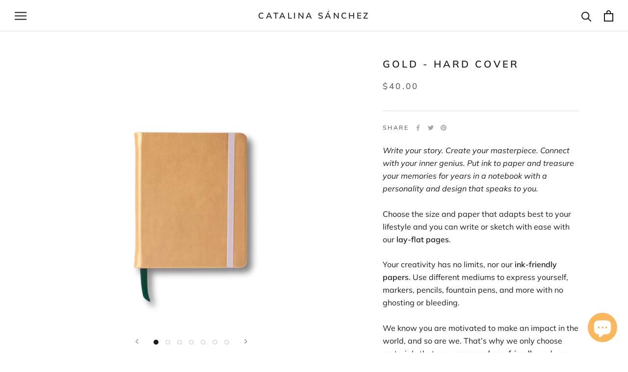

--- FILE ---
content_type: text/html; charset=utf-8
request_url: https://catalinasanchez.ca/products/gold-hard-cover
body_size: 28649
content:
<!doctype html>

<html class="no-js" lang="en">
  <head>

 
	<script src='https://cdn.shopify.com/s/files/1/0411/8639/4277/t/11/assets/spotlight.js'></script>

    <link href='https://cdn.shopify.com/s/files/1/0411/8639/4277/t/11/assets/ymq-option.css' rel='stylesheet'> 

	<link href='https://option.ymq.cool/option/bottom.css' rel='stylesheet'> 

	<style id="ymq-jsstyle"></style> 

	<script>
		window.best_option = window.best_option || {}; 

		best_option.shop = `catalinasanchez.myshopify.com`; 

		best_option.page = `product`; 

		best_option.ymq_option_branding = {}; 
		  
			best_option.ymq_option_branding = {"button":{"--button-border-color":"#DDDDDD","--button-border-checked-color":"#DDDDDD","--button-border-disabled-color":"#DDDDDD","--button-background-color":"#FFFFFF","--button-background-checked-color":"#7E9C91","--button-background-disabled-color":"#FFFFFF","--button-font-color":"#6A6A6A","--button-font-checked-color":"#FFFFFF","--button-font-disabled-color":"#CCCCCC","--button-margin-u-d":"4","--button-margin-l-r":"4","--button-padding-u-d":"8","--button-padding-l-r":"16","--button-font-size":"14","--button-line-height":"20","--button-border-radius":"0"},"radio":{"--radio-border-color":"#DDDDDD","--radio-border-checked-color":"#DDDDDD","--radio-border-disabled-color":"#DDDDDD","--radio-border-hover-color":"#DDDDDD","--radio-background-color":"#FFFFFF","--radio-background-checked-color":"#7E9C91","--radio-background-disabled-color":"#F6F6F6","--radio-background-hover-color":"#FFFFFF","--radio-inner-color":"#7E9C91","--radio-inner-checked-color":"#FFFFFF","--radio-inner-disabled-color":"#FFFFFF"},"input":{"--input-border-color":"#DDDDDD","--input-border-checked-color":"#DDDDDD","--input-background-color":"#FFFFFF","--input-background-checked-color":"#FFFFFF","--input-font-color":"#1C1B1B","--input-font-checked-color":"#1C1B1B","--input-padding-u-d":"9","--input-padding-l-r":"16","--input-width":"100","--input-max-width":"400","--input-font-size":"14","--input-border-radius":"0"},"select":{"--select-border-color":"#DDDDDD","--select-border-checked-color":"#DDDDDD","--select-background-color":"#FFFFFF","--select-background-checked-color":"#FFFFFF","--select-font-color":"#6A6A6A","--select-font-checked-color":"#6A6A6A","--select-option-background-color":"#FFFFFF","--select-option-background-checked-color":"#F6F6F6","--select-option-background-disabled-color":"#FFFFFF","--select-option-font-color":"#000000","--select-option-font-checked-color":"#000000","--select-option-font-disabled-color":"#CCCCCC","--select-padding-u-d":"9","--select-padding-l-r":"16","--select-option-padding-u-d":"9","--select-option-padding-l-r":"16","--select-width":"100","--select-max-width":"400","--select-font-size":"14","--select-border-radius":"0"},"multiple":{"--multiple-background-color":"#F6F6F6","--multiple-font-color":"#6A6A6A","--multiple-padding-u-d":"2","--multiple-padding-l-r":"8","--multiple-font-size":"12","--multiple-border-radius":"0"},"img":{"--img-border-color":"#E1E1E1","--img-border-checked-color":"#000000","--img-border-disabled-color":"#000000","--img-width":"50","--img-height":"50","--img-margin-u-d":"2","--img-margin-l-r":"2","--img-border-radius":"4"},"upload":{"--upload-background-color":"#409EFF","--upload-font-color":"#FFFFFF","--upload-border-color":"#409EFF","--upload-padding-u-d":"12","--upload-padding-l-r":"20","--upload-font-size":"12","--upload-border-radius":"4"},"cart":{"--cart-border-color":"#000000","--buy-border-color":"#000000","--cart-border-hover-color":"#000000","--buy-border-hover-color":"#000000","--cart-background-color":"#000000","--buy-background-color":"#000000","--cart-background-hover-color":"#000000","--buy-background-hover-color":"#000000","--cart-font-color":"#FFFFFF","--buy-font-color":"#FFFFFF","--cart-font-hover-color":"#FFFFFF","--buy-font-hover-color":"#FFFFFF","--cart-padding-u-d":"12","--cart-padding-l-r":"16","--buy-padding-u-d":"12","--buy-padding-l-r":"16","--cart-margin-u-d":"4","--cart-margin-l-r":"0","--buy-margin-u-d":"4","--buy-margin-l-r":"0","--cart-width":"100","--cart-max-width":"800","--buy-width":"100","--buy-max-width":"800","--cart-font-size":"14","--cart-border-radius":"0","--buy-font-size":"14","--buy-border-radius":"0"},"quantity":{"--quantity-border-color":"#DDDDDD","--quantity-font-color":"#1C1B1B","--quantity-background-color":"#FFFFFF","--quantity-width":"150","--quantity-height":"40","--quantity-font-size":"14","--quantity-border-radius":"0"},"global":{"--global-title-color":"#1C1B1B","--global-help-color":"#1C1B1B","--global-error-color":"#DC3545","--global-title-font-size":"14","--global-help-font-size":"12","--global-error-font-size":"12","--global-margin-top":"0","--global-margin-bottom":"20","--global-margin-left":"0","--global-margin-right":"0","--global-title-margin-top":"0","--global-title-margin-bottom":"5","--global-title-margin-left":"0","--global-title-margin-right":"0","--global-help-margin-top":"5","--global-help-margin-bottom":"0","--global-help-margin-left":"0","--global-help-margin-right":"0","--global-error-margin-top":"5","--global-error-margin-bottom":"0","--global-error-margin-left":"0","--global-error-margin-right":"0"},"discount":{"--new-discount-normal-color":"#1878B9","--new-discount-error-color":"#E22120","--new-discount-layout":"flex-end"},"lan":{"require":"This is a required field.","email":"Please enter a valid email address.","phone":"Please enter the correct phone.","number":"Please enter a number.","integer":"Please enter an integer.","min_char":"Please enter no less than %s characters.","max_char":"Please enter no more than %s characters.","min":"Please enter no less than %s.","max":"Please enter no more than %s.","max_s":"Please choose less than %s options.","min_s":"Please choose more than %s options.","total_s":"Please choose %s options.","sold_out":"sold out","please_choose":"Please choose","add_price_text":"Selection will add %s to the price","inventory_reminder":"The product %s is sold out.","one-time-tag":"one time","q-buy":"Buy:","q-save":"Save","qty-rang":"qtyRange","qty-discount":"discount","qty-discount-type":"discountType","qty-discount-type-percentage":"percentage","qty-discount-type-fixed":"fixed","q-coupon-code":"Tiered Wholesale Discount","max-quantity":"999999","qty-input-text":"Qty: ","discount_code":"Discount code","application":"Apply","discount_error1":"Enter a valid discount code","discount_error2":"discount code isn't valid for the items in your cart","product_title":"%s"},"price":{"--price-border-color":"#000000","--price-background-color":"#FFFFFF","--price-font-color":"#000000","--price-price-font-color":"#03de90","--price-padding-u-d":"9","--price-padding-l-r":"16","--price-width":"100","--price-max-width":"400","--price-font-size":"14","--price-border-radius":"0"},"extra":{"is_show":"0","plan":"1","quantity-box":"0","price-value":"3,4,15,6,16,7","variant-original-margin-bottom":"15","strong-dorp-down":0,"radio-unchecked":1,"img-option-bigger":1,"add-button-reload":1,"buy-now-new":1,"open-theme-buy-now":1,"open-theme-ajax-cart":1,"free_plan":0,"timestamp":1651176233,"new":2},"qty":{"--qty-border-color":"#DDDDDD","--qty-font-color":"#1C1B1B","--qty-disabled-background-color":"#F6F6F6","--qty-margin-t-b":"2","--qty-margin-l-r":"2","--qty-width":"44","--qty-height":"22","--qty-max-width":"400","--qty-font-size":"14","--qty-border-radius":"0"},"original-select":{"--no-strong-color":"#1C1B1B","--no-strong-color-focus":"#1C1B1B","--no-strong-background":"#FFFFFF","--no-strong-background-focus":"#FFFFFF","--no-strong-padding-t":"10","--no-strong-padding-b":"10","--no-strong-padding-l":"14","--no-strong-padding-r":"28","--no-strong-min-height":"36","--no-strong-line-height":"1.2","--no-strong-max-width":"400","--no-strong-border":"1","--no-strong-border-radius":"4","--no-strong-border-color":"#DDDDDD","--no-strong-border-color-focus":"#DDDDDD"}}; 
		 
	        
		best_option.product = {"id":4414174724195,"title":"Gold - Hard Cover","handle":"gold-hard-cover","description":"\u003cp\u003e\u003cem\u003e\u003cspan style=\"font-weight: 400;\"\u003eWrite your story. Create your masterpiece. Connect with your inner genius. Put ink to paper and treasure your memories for years in a notebook with a personality and design that speaks to you. \u003c\/span\u003e\u003c\/em\u003e\u003c\/p\u003e\n\u003cp\u003e\u003cspan style=\"font-weight: 400;\"\u003eChoose the size and paper that adapts best to your lifestyle and you can write or sketch with ease with our \u003c\/span\u003e\u003cb\u003elay-flat pages\u003c\/b\u003e\u003cspan style=\"font-weight: 400;\"\u003e.\u003c\/span\u003e\u003c\/p\u003e\n\u003cp class=\"p1\"\u003e\u003cspan style=\"font-weight: 400;\"\u003eYour creativity has no limits, nor our \u003c\/span\u003e\u003cb\u003eink-friendly papers\u003c\/b\u003e\u003cspan style=\"font-weight: 400;\"\u003e. Use different mediums to express yourself, markers, pencils, fountain pens, and more with no ghosting or bleeding. \u003c\/span\u003e\u003cbr\u003e\u003c\/p\u003e\n\u003cp\u003e\u003cspan style=\"font-weight: 400;\"\u003eWe know you are motivated to make an impact in the world, and so are we. That’s why we only choose materials that are \u003c\/span\u003e\u003cb\u003evegan and eco-friendly\u003c\/b\u003e\u003cspan style=\"font-weight: 400;\"\u003e and use premium \u003c\/span\u003e\u003cb\u003erecycled paper\u003c\/b\u003e\u003cspan style=\"font-weight: 400;\"\u003e.\u003c\/span\u003e\u003c\/p\u003e\n\u003cp class=\"p1\"\u003e\u003cspan style=\"font-weight: 400;\"\u003eTreasure your unforgettable experiences forever, so to protect your memories from fading away, we use \u003c\/span\u003e\u003cb\u003eacid-free paper\u003c\/b\u003e\u003cspan style=\"font-weight: 400;\"\u003e. \u003c\/span\u003e\u003cbr\u003e\u003c\/p\u003e\n\u003cp\u003e\u003cbr\u003e\u003cspan style=\"font-weight: 400;\"\u003eHandcrafted by Catalina with love, excellent craftsmanship and a one-of-a-kind feeling in Toronto \u003c\/span\u003e\u003cspan style=\"font-weight: 400;\"\u003e🇨🇦\u003c\/span\u003e\u003cbr\u003e\u003c\/p\u003e\n\u003cul class=\"ul1\"\u003e\u003c\/ul\u003e\n\u003cul\u003e\u003c\/ul\u003e","published_at":"2019-12-05T13:28:30-05:00","created_at":"2019-12-05T13:28:30-05:00","vendor":"Catalina Sánchez","type":"Hard Cover","tags":["Faux Leather","gold","Hard Cover","Plain color","vegan leather"],"price":4000,"price_min":4000,"price_max":4000,"available":false,"price_varies":false,"compare_at_price":null,"compare_at_price_min":0,"compare_at_price_max":0,"compare_at_price_varies":false,"variants":[{"id":39823320219747,"title":"Pocket ~ 4\" x 5.5\" \/ Plain","option1":"Pocket ~ 4\" x 5.5\"","option2":"Plain","option3":null,"sku":null,"requires_shipping":true,"taxable":true,"featured_image":{"id":28652001558627,"product_id":4414174724195,"position":1,"created_at":"2021-11-04T17:32:13-04:00","updated_at":"2021-11-04T17:32:14-04:00","alt":null,"width":1300,"height":1300,"src":"\/\/catalinasanchez.ca\/cdn\/shop\/products\/HandmadeNotebook-CatalinaSanchez-119.png?v=1636061534","variant_ids":[39823320219747,39823320252515,39823320285283,39823320318051]},"available":false,"name":"Gold - Hard Cover - Pocket ~ 4\" x 5.5\" \/ Plain","public_title":"Pocket ~ 4\" x 5.5\" \/ Plain","options":["Pocket ~ 4\" x 5.5\"","Plain"],"price":4000,"weight":100,"compare_at_price":null,"inventory_management":"shopify","barcode":null,"featured_media":{"alt":null,"id":20970563928163,"position":1,"preview_image":{"aspect_ratio":1.0,"height":1300,"width":1300,"src":"\/\/catalinasanchez.ca\/cdn\/shop\/products\/HandmadeNotebook-CatalinaSanchez-119.png?v=1636061534"}},"requires_selling_plan":false,"selling_plan_allocations":[]},{"id":39823320252515,"title":"Pocket ~ 4\" x 5.5\" \/ Lined","option1":"Pocket ~ 4\" x 5.5\"","option2":"Lined","option3":null,"sku":null,"requires_shipping":true,"taxable":true,"featured_image":{"id":28652001558627,"product_id":4414174724195,"position":1,"created_at":"2021-11-04T17:32:13-04:00","updated_at":"2021-11-04T17:32:14-04:00","alt":null,"width":1300,"height":1300,"src":"\/\/catalinasanchez.ca\/cdn\/shop\/products\/HandmadeNotebook-CatalinaSanchez-119.png?v=1636061534","variant_ids":[39823320219747,39823320252515,39823320285283,39823320318051]},"available":false,"name":"Gold - Hard Cover - Pocket ~ 4\" x 5.5\" \/ Lined","public_title":"Pocket ~ 4\" x 5.5\" \/ Lined","options":["Pocket ~ 4\" x 5.5\"","Lined"],"price":4000,"weight":100,"compare_at_price":null,"inventory_management":"shopify","barcode":null,"featured_media":{"alt":null,"id":20970563928163,"position":1,"preview_image":{"aspect_ratio":1.0,"height":1300,"width":1300,"src":"\/\/catalinasanchez.ca\/cdn\/shop\/products\/HandmadeNotebook-CatalinaSanchez-119.png?v=1636061534"}},"requires_selling_plan":false,"selling_plan_allocations":[]},{"id":39823320285283,"title":"Pocket ~ 4\" x 5.5\" \/ Dotted","option1":"Pocket ~ 4\" x 5.5\"","option2":"Dotted","option3":null,"sku":null,"requires_shipping":true,"taxable":true,"featured_image":{"id":28652001558627,"product_id":4414174724195,"position":1,"created_at":"2021-11-04T17:32:13-04:00","updated_at":"2021-11-04T17:32:14-04:00","alt":null,"width":1300,"height":1300,"src":"\/\/catalinasanchez.ca\/cdn\/shop\/products\/HandmadeNotebook-CatalinaSanchez-119.png?v=1636061534","variant_ids":[39823320219747,39823320252515,39823320285283,39823320318051]},"available":false,"name":"Gold - Hard Cover - Pocket ~ 4\" x 5.5\" \/ Dotted","public_title":"Pocket ~ 4\" x 5.5\" \/ Dotted","options":["Pocket ~ 4\" x 5.5\"","Dotted"],"price":4000,"weight":100,"compare_at_price":null,"inventory_management":"shopify","barcode":null,"featured_media":{"alt":null,"id":20970563928163,"position":1,"preview_image":{"aspect_ratio":1.0,"height":1300,"width":1300,"src":"\/\/catalinasanchez.ca\/cdn\/shop\/products\/HandmadeNotebook-CatalinaSanchez-119.png?v=1636061534"}},"requires_selling_plan":false,"selling_plan_allocations":[]},{"id":39823320318051,"title":"Pocket ~ 4\" x 5.5\" \/ Kraft","option1":"Pocket ~ 4\" x 5.5\"","option2":"Kraft","option3":null,"sku":null,"requires_shipping":true,"taxable":true,"featured_image":{"id":28652001558627,"product_id":4414174724195,"position":1,"created_at":"2021-11-04T17:32:13-04:00","updated_at":"2021-11-04T17:32:14-04:00","alt":null,"width":1300,"height":1300,"src":"\/\/catalinasanchez.ca\/cdn\/shop\/products\/HandmadeNotebook-CatalinaSanchez-119.png?v=1636061534","variant_ids":[39823320219747,39823320252515,39823320285283,39823320318051]},"available":false,"name":"Gold - Hard Cover - Pocket ~ 4\" x 5.5\" \/ Kraft","public_title":"Pocket ~ 4\" x 5.5\" \/ Kraft","options":["Pocket ~ 4\" x 5.5\"","Kraft"],"price":4000,"weight":100,"compare_at_price":null,"inventory_management":"shopify","barcode":null,"featured_media":{"alt":null,"id":20970563928163,"position":1,"preview_image":{"aspect_ratio":1.0,"height":1300,"width":1300,"src":"\/\/catalinasanchez.ca\/cdn\/shop\/products\/HandmadeNotebook-CatalinaSanchez-119.png?v=1636061534"}},"requires_selling_plan":false,"selling_plan_allocations":[]}],"images":["\/\/catalinasanchez.ca\/cdn\/shop\/products\/HandmadeNotebook-CatalinaSanchez-119.png?v=1636061534","\/\/catalinasanchez.ca\/cdn\/shop\/products\/HandmadeNotebook-CatalinaSanchez-120.png?v=1636061535","\/\/catalinasanchez.ca\/cdn\/shop\/products\/CatalinaSanchez-Handmadesquare_c3a36320-a5a3-473e-bca5-dd1b13c19fdc.png?v=1636061514","\/\/catalinasanchez.ca\/cdn\/shop\/products\/CatalinaSanchez-HandmadeNotebooks-DottedPaper_a233e5a9-54ca-44a8-b6d2-7345ce7d8a2c.png?v=1636061514","\/\/catalinasanchez.ca\/cdn\/shop\/products\/CatalinaSanchez-HandmadeNotebooks-KraftPaper_cec00d2a-c12e-494a-93ef-92916ca533e7.png?v=1636061514","\/\/catalinasanchez.ca\/cdn\/shop\/products\/CatalinaSanchez-HandmadeNotebooks-LinedPaper_5781e659-b6b0-4892-b751-651faa35ed3c.png?v=1636061515","\/\/catalinasanchez.ca\/cdn\/shop\/products\/CatalinaSanchez-HandmadeNotebooks-PlainPaper_3435fad6-935a-415b-8731-01f9b6f0dce6.png?v=1636061514"],"featured_image":"\/\/catalinasanchez.ca\/cdn\/shop\/products\/HandmadeNotebook-CatalinaSanchez-119.png?v=1636061534","options":["Size","Pages"],"media":[{"alt":null,"id":20970563928163,"position":1,"preview_image":{"aspect_ratio":1.0,"height":1300,"width":1300,"src":"\/\/catalinasanchez.ca\/cdn\/shop\/products\/HandmadeNotebook-CatalinaSanchez-119.png?v=1636061534"},"aspect_ratio":1.0,"height":1300,"media_type":"image","src":"\/\/catalinasanchez.ca\/cdn\/shop\/products\/HandmadeNotebook-CatalinaSanchez-119.png?v=1636061534","width":1300},{"alt":null,"id":20970563895395,"position":2,"preview_image":{"aspect_ratio":1.0,"height":1300,"width":1300,"src":"\/\/catalinasanchez.ca\/cdn\/shop\/products\/HandmadeNotebook-CatalinaSanchez-120.png?v=1636061535"},"aspect_ratio":1.0,"height":1300,"media_type":"image","src":"\/\/catalinasanchez.ca\/cdn\/shop\/products\/HandmadeNotebook-CatalinaSanchez-120.png?v=1636061535","width":1300},{"alt":null,"id":20970563469411,"position":3,"preview_image":{"aspect_ratio":1.0,"height":2000,"width":2000,"src":"\/\/catalinasanchez.ca\/cdn\/shop\/products\/CatalinaSanchez-Handmadesquare_c3a36320-a5a3-473e-bca5-dd1b13c19fdc.png?v=1636061514"},"aspect_ratio":1.0,"height":2000,"media_type":"image","src":"\/\/catalinasanchez.ca\/cdn\/shop\/products\/CatalinaSanchez-Handmadesquare_c3a36320-a5a3-473e-bca5-dd1b13c19fdc.png?v=1636061514","width":2000},{"alt":null,"id":20970563502179,"position":4,"preview_image":{"aspect_ratio":1.0,"height":3000,"width":3000,"src":"\/\/catalinasanchez.ca\/cdn\/shop\/products\/CatalinaSanchez-HandmadeNotebooks-DottedPaper_a233e5a9-54ca-44a8-b6d2-7345ce7d8a2c.png?v=1636061514"},"aspect_ratio":1.0,"height":3000,"media_type":"image","src":"\/\/catalinasanchez.ca\/cdn\/shop\/products\/CatalinaSanchez-HandmadeNotebooks-DottedPaper_a233e5a9-54ca-44a8-b6d2-7345ce7d8a2c.png?v=1636061514","width":3000},{"alt":null,"id":20970563534947,"position":5,"preview_image":{"aspect_ratio":1.0,"height":3000,"width":3000,"src":"\/\/catalinasanchez.ca\/cdn\/shop\/products\/CatalinaSanchez-HandmadeNotebooks-KraftPaper_cec00d2a-c12e-494a-93ef-92916ca533e7.png?v=1636061514"},"aspect_ratio":1.0,"height":3000,"media_type":"image","src":"\/\/catalinasanchez.ca\/cdn\/shop\/products\/CatalinaSanchez-HandmadeNotebooks-KraftPaper_cec00d2a-c12e-494a-93ef-92916ca533e7.png?v=1636061514","width":3000},{"alt":null,"id":20970563567715,"position":6,"preview_image":{"aspect_ratio":1.0,"height":3000,"width":3000,"src":"\/\/catalinasanchez.ca\/cdn\/shop\/products\/CatalinaSanchez-HandmadeNotebooks-LinedPaper_5781e659-b6b0-4892-b751-651faa35ed3c.png?v=1636061515"},"aspect_ratio":1.0,"height":3000,"media_type":"image","src":"\/\/catalinasanchez.ca\/cdn\/shop\/products\/CatalinaSanchez-HandmadeNotebooks-LinedPaper_5781e659-b6b0-4892-b751-651faa35ed3c.png?v=1636061515","width":3000},{"alt":null,"id":20970563600483,"position":7,"preview_image":{"aspect_ratio":1.0,"height":3000,"width":3000,"src":"\/\/catalinasanchez.ca\/cdn\/shop\/products\/CatalinaSanchez-HandmadeNotebooks-PlainPaper_3435fad6-935a-415b-8731-01f9b6f0dce6.png?v=1636061514"},"aspect_ratio":1.0,"height":3000,"media_type":"image","src":"\/\/catalinasanchez.ca\/cdn\/shop\/products\/CatalinaSanchez-HandmadeNotebooks-PlainPaper_3435fad6-935a-415b-8731-01f9b6f0dce6.png?v=1636061514","width":3000}],"requires_selling_plan":false,"selling_plan_groups":[],"content":"\u003cp\u003e\u003cem\u003e\u003cspan style=\"font-weight: 400;\"\u003eWrite your story. Create your masterpiece. Connect with your inner genius. Put ink to paper and treasure your memories for years in a notebook with a personality and design that speaks to you. \u003c\/span\u003e\u003c\/em\u003e\u003c\/p\u003e\n\u003cp\u003e\u003cspan style=\"font-weight: 400;\"\u003eChoose the size and paper that adapts best to your lifestyle and you can write or sketch with ease with our \u003c\/span\u003e\u003cb\u003elay-flat pages\u003c\/b\u003e\u003cspan style=\"font-weight: 400;\"\u003e.\u003c\/span\u003e\u003c\/p\u003e\n\u003cp class=\"p1\"\u003e\u003cspan style=\"font-weight: 400;\"\u003eYour creativity has no limits, nor our \u003c\/span\u003e\u003cb\u003eink-friendly papers\u003c\/b\u003e\u003cspan style=\"font-weight: 400;\"\u003e. Use different mediums to express yourself, markers, pencils, fountain pens, and more with no ghosting or bleeding. \u003c\/span\u003e\u003cbr\u003e\u003c\/p\u003e\n\u003cp\u003e\u003cspan style=\"font-weight: 400;\"\u003eWe know you are motivated to make an impact in the world, and so are we. That’s why we only choose materials that are \u003c\/span\u003e\u003cb\u003evegan and eco-friendly\u003c\/b\u003e\u003cspan style=\"font-weight: 400;\"\u003e and use premium \u003c\/span\u003e\u003cb\u003erecycled paper\u003c\/b\u003e\u003cspan style=\"font-weight: 400;\"\u003e.\u003c\/span\u003e\u003c\/p\u003e\n\u003cp class=\"p1\"\u003e\u003cspan style=\"font-weight: 400;\"\u003eTreasure your unforgettable experiences forever, so to protect your memories from fading away, we use \u003c\/span\u003e\u003cb\u003eacid-free paper\u003c\/b\u003e\u003cspan style=\"font-weight: 400;\"\u003e. \u003c\/span\u003e\u003cbr\u003e\u003c\/p\u003e\n\u003cp\u003e\u003cbr\u003e\u003cspan style=\"font-weight: 400;\"\u003eHandcrafted by Catalina with love, excellent craftsmanship and a one-of-a-kind feeling in Toronto \u003c\/span\u003e\u003cspan style=\"font-weight: 400;\"\u003e🇨🇦\u003c\/span\u003e\u003cbr\u003e\u003c\/p\u003e\n\u003cul class=\"ul1\"\u003e\u003c\/ul\u003e\n\u003cul\u003e\u003c\/ul\u003e"}; 

		best_option.ymq_has_only_default_variant = true; 
		 
			best_option.ymq_has_only_default_variant = false; 
		 

        
            best_option.ymq_status = {}; 
    		 
    
    		best_option.ymq_variantjson = {}; 
    		 
    
    		best_option.ymq_option_data = {}; 
    		

    		best_option.ymq_option_condition = {}; 
    		 
              
        
        best_option.ymq_template_options = {};
	    best_option.ymq_option_template = {};
		best_option.ymq_option_template_condition = {}; 
	    
	    
	    

        
            best_option.ymq_option_template_sort = false;
        

        
            best_option.ymq_option_template_sort_before = false;
        
        
        
        best_option.ymq_option_template_c_t = {};
  		best_option.ymq_option_template_condition_c_t = {};
        

        

        
	</script>

	<script src='https://options.ymq.cool/option/best-options.js'></script>

 

    <meta charset="utf-8"> 
    <meta http-equiv="X-UA-Compatible" content="IE=edge,chrome=1">
    <meta name="viewport" content="width=device-width, initial-scale=1.0, height=device-height, minimum-scale=1.0, maximum-scale=1.0">
    <meta name="theme-color" content="">

    <title>
      Gold - Hard Cover Notebook &ndash; Catalina Sánchez
    </title><meta name="description" content="Sturdy and professional looking notebook with a Faux Leather Hard Cover. Available in different sizes and options for inside pages"><link rel="canonical" href="https://catalinasanchez.ca/products/gold-hard-cover"><link rel="shortcut icon" href="//catalinasanchez.ca/cdn/shop/files/Asset_7_72_96x.png?v=1631033207" type="image/png"><meta property="og:type" content="product">
  <meta property="og:title" content="Gold - Hard Cover"><meta property="og:image" content="http://catalinasanchez.ca/cdn/shop/products/HandmadeNotebook-CatalinaSanchez-119.png?v=1636061534">
    <meta property="og:image:secure_url" content="https://catalinasanchez.ca/cdn/shop/products/HandmadeNotebook-CatalinaSanchez-119.png?v=1636061534">
    <meta property="og:image:width" content="1300">
    <meta property="og:image:height" content="1300"><meta property="product:price:amount" content="40.00">
  <meta property="product:price:currency" content="CAD"><meta property="og:description" content="Sturdy and professional looking notebook with a Faux Leather Hard Cover. Available in different sizes and options for inside pages"><meta property="og:url" content="https://catalinasanchez.ca/products/gold-hard-cover">
<meta property="og:site_name" content="Catalina Sánchez"><meta name="twitter:card" content="summary"><meta name="twitter:title" content="Gold - Hard Cover">
  <meta name="twitter:description" content="Write your story. Create your masterpiece. Connect with your inner genius. Put ink to paper and treasure your memories for years in a notebook with a personality and design that speaks to you.  Choose the size and paper that adapts best to your lifestyle and you can write or sketch with ease with our lay-flat pages. Your creativity has no limits, nor our ink-friendly papers. Use different mediums to express yourself, markers, pencils, fountain pens, and more with no ghosting or bleeding.  We know you are motivated to make an impact in the world, and so are we. That’s why we only choose materials that are vegan and eco-friendly and use premium recycled paper. Treasure your unforgettable experiences forever, so to protect your memories from fading away, we use acid-free paper.  Handcrafted by Catalina with love, excellent craftsmanship and a">
  <meta name="twitter:image" content="https://catalinasanchez.ca/cdn/shop/products/HandmadeNotebook-CatalinaSanchez-119_600x600_crop_center.png?v=1636061534">
    <style>
  @font-face {
  font-family: Muli;
  font-weight: 600;
  font-style: normal;
  font-display: fallback;
  src: url("//catalinasanchez.ca/cdn/fonts/muli/muli_n6.cc1d2d4222c93c9ee9f6de4489226d2e1332d85b.woff2") format("woff2"),
       url("//catalinasanchez.ca/cdn/fonts/muli/muli_n6.2bb79714f197c09d3f5905925734a3f1166d5d27.woff") format("woff");
}

  @font-face {
  font-family: Muli;
  font-weight: 300;
  font-style: normal;
  font-display: fallback;
  src: url("//catalinasanchez.ca/cdn/fonts/muli/muli_n3.eb26389ceb64d8e291e0e54b7062f20e7b222f9d.woff2") format("woff2"),
       url("//catalinasanchez.ca/cdn/fonts/muli/muli_n3.6d84e73a633f80b55aef7c219f353299136e4671.woff") format("woff");
}


  @font-face {
  font-family: Muli;
  font-weight: 400;
  font-style: normal;
  font-display: fallback;
  src: url("//catalinasanchez.ca/cdn/fonts/muli/muli_n4.e949947cfff05efcc994b2e2db40359a04fa9a92.woff2") format("woff2"),
       url("//catalinasanchez.ca/cdn/fonts/muli/muli_n4.35355e4a0c27c9bc94d9af3f9bcb586d8229277a.woff") format("woff");
}

  @font-face {
  font-family: Muli;
  font-weight: 300;
  font-style: italic;
  font-display: fallback;
  src: url("//catalinasanchez.ca/cdn/fonts/muli/muli_i3.aadc4fcabd129e8b392abc50e94e055c0e2e9395.woff2") format("woff2"),
       url("//catalinasanchez.ca/cdn/fonts/muli/muli_i3.aab169de584c3dbe09af35d489f61eaf5bd2c52a.woff") format("woff");
}

  @font-face {
  font-family: Muli;
  font-weight: 400;
  font-style: italic;
  font-display: fallback;
  src: url("//catalinasanchez.ca/cdn/fonts/muli/muli_i4.c0a1ea800bab5884ab82e4eb25a6bd25121bd08c.woff2") format("woff2"),
       url("//catalinasanchez.ca/cdn/fonts/muli/muli_i4.a6c39b1b31d876de7f99b3646461aa87120de6ed.woff") format("woff");
}


  :root {
    --heading-font-family : Muli, sans-serif;
    --heading-font-weight : 600;
    --heading-font-style  : normal;

    --text-font-family : Muli, sans-serif;
    --text-font-weight : 300;
    --text-font-style  : normal;

    --base-text-font-size   : 16px;
    --default-text-font-size: 14px;--background          : #ffffff;
    --background-rgb      : 255, 255, 255;
    --light-background    : #ffffff;
    --light-background-rgb: 255, 255, 255;
    --heading-color       : #1c1b1b;
    --text-color          : #1c1b1b;
    --text-color-rgb      : 28, 27, 27;
    --text-color-light    : #6a6a6a;
    --text-color-light-rgb: 106, 106, 106;
    --link-color          : #6a6a6a;
    --link-color-rgb      : 106, 106, 106;
    --border-color        : #dddddd;
    --border-color-rgb    : 221, 221, 221;

    --button-background    : #7e9c91;
    --button-background-rgb: 126, 156, 145;
    --button-text-color    : #ffffff;

    --header-background       : #ffffff;
    --header-heading-color    : #1c1b1b;
    --header-light-text-color : #6a6a6a;
    --header-border-color     : #dddddd;

    --footer-background    : #f6f6f6;
    --footer-text-color    : #6a6a6a;
    --footer-heading-color : #363636;
    --footer-border-color  : #e1e1e1;

    --navigation-background      : #7e9c91;
    --navigation-background-rgb  : 126, 156, 145;
    --navigation-text-color      : #ffffff;
    --navigation-text-color-light: rgba(255, 255, 255, 0.5);
    --navigation-border-color    : rgba(255, 255, 255, 0.25);

    --newsletter-popup-background     : #7e9c91;
    --newsletter-popup-text-color     : #ffffff;
    --newsletter-popup-text-color-rgb : 255, 255, 255;

    --secondary-elements-background       : #6a6a6a;
    --secondary-elements-background-rgb   : 106, 106, 106;
    --secondary-elements-text-color       : #ffffff;
    --secondary-elements-text-color-light : rgba(255, 255, 255, 0.5);
    --secondary-elements-border-color     : rgba(255, 255, 255, 0.25);

    --product-sale-price-color    : #f26660;
    --product-sale-price-color-rgb: 242, 102, 96;
    --product-star-rating: #f9b85d;

    /* Shopify related variables */
    --payment-terms-background-color: #ffffff;

    /* Products */

    --horizontal-spacing-four-products-per-row: 60px;
        --horizontal-spacing-two-products-per-row : 60px;

    --vertical-spacing-four-products-per-row: 60px;
        --vertical-spacing-two-products-per-row : 75px;

    /* Animation */
    --drawer-transition-timing: cubic-bezier(0.645, 0.045, 0.355, 1);
    --header-base-height: 80px; /* We set a default for browsers that do not support CSS variables */

    /* Cursors */
    --cursor-zoom-in-svg    : url(//catalinasanchez.ca/cdn/shop/t/20/assets/cursor-zoom-in.svg?v=170532930330058140181649969654);
    --cursor-zoom-in-2x-svg : url(//catalinasanchez.ca/cdn/shop/t/20/assets/cursor-zoom-in-2x.svg?v=56685658183649387561649969654);
  }
</style>

<script>
  // IE11 does not have support for CSS variables, so we have to polyfill them
  if (!(((window || {}).CSS || {}).supports && window.CSS.supports('(--a: 0)'))) {
    const script = document.createElement('script');
    script.type = 'text/javascript';
    script.src = 'https://cdn.jsdelivr.net/npm/css-vars-ponyfill@2';
    script.onload = function() {
      cssVars({});
    };

    document.getElementsByTagName('head')[0].appendChild(script);
  }
</script>

    <script>window.performance && window.performance.mark && window.performance.mark('shopify.content_for_header.start');</script><meta name="google-site-verification" content="-dGtMa8pDfhINB8FXkIkLnvoxmA6vGYsRaASf4bWu0I">
<meta id="shopify-digital-wallet" name="shopify-digital-wallet" content="/25938362467/digital_wallets/dialog">
<meta name="shopify-checkout-api-token" content="47098c1001d4690d0102af3f14bdf309">
<meta id="in-context-paypal-metadata" data-shop-id="25938362467" data-venmo-supported="false" data-environment="production" data-locale="en_US" data-paypal-v4="true" data-currency="CAD">
<link rel="alternate" type="application/json+oembed" href="https://catalinasanchez.ca/products/gold-hard-cover.oembed">
<script async="async" src="/checkouts/internal/preloads.js?locale=en-CA"></script>
<link rel="preconnect" href="https://shop.app" crossorigin="anonymous">
<script async="async" src="https://shop.app/checkouts/internal/preloads.js?locale=en-CA&shop_id=25938362467" crossorigin="anonymous"></script>
<script id="apple-pay-shop-capabilities" type="application/json">{"shopId":25938362467,"countryCode":"CA","currencyCode":"CAD","merchantCapabilities":["supports3DS"],"merchantId":"gid:\/\/shopify\/Shop\/25938362467","merchantName":"Catalina Sánchez","requiredBillingContactFields":["postalAddress","email"],"requiredShippingContactFields":["postalAddress","email"],"shippingType":"shipping","supportedNetworks":["visa","masterCard","amex","discover","interac","jcb"],"total":{"type":"pending","label":"Catalina Sánchez","amount":"1.00"},"shopifyPaymentsEnabled":true,"supportsSubscriptions":true}</script>
<script id="shopify-features" type="application/json">{"accessToken":"47098c1001d4690d0102af3f14bdf309","betas":["rich-media-storefront-analytics"],"domain":"catalinasanchez.ca","predictiveSearch":true,"shopId":25938362467,"locale":"en"}</script>
<script>var Shopify = Shopify || {};
Shopify.shop = "catalinasanchez.myshopify.com";
Shopify.locale = "en";
Shopify.currency = {"active":"CAD","rate":"1.0"};
Shopify.country = "CA";
Shopify.theme = {"name":"Prestige_edits-CS_Apr 14 (Personalization Options)","id":121114067043,"schema_name":"Prestige","schema_version":"5.4.1","theme_store_id":855,"role":"main"};
Shopify.theme.handle = "null";
Shopify.theme.style = {"id":null,"handle":null};
Shopify.cdnHost = "catalinasanchez.ca/cdn";
Shopify.routes = Shopify.routes || {};
Shopify.routes.root = "/";</script>
<script type="module">!function(o){(o.Shopify=o.Shopify||{}).modules=!0}(window);</script>
<script>!function(o){function n(){var o=[];function n(){o.push(Array.prototype.slice.apply(arguments))}return n.q=o,n}var t=o.Shopify=o.Shopify||{};t.loadFeatures=n(),t.autoloadFeatures=n()}(window);</script>
<script>
  window.ShopifyPay = window.ShopifyPay || {};
  window.ShopifyPay.apiHost = "shop.app\/pay";
  window.ShopifyPay.redirectState = null;
</script>
<script id="shop-js-analytics" type="application/json">{"pageType":"product"}</script>
<script defer="defer" async type="module" src="//catalinasanchez.ca/cdn/shopifycloud/shop-js/modules/v2/client.init-shop-cart-sync_BApSsMSl.en.esm.js"></script>
<script defer="defer" async type="module" src="//catalinasanchez.ca/cdn/shopifycloud/shop-js/modules/v2/chunk.common_CBoos6YZ.esm.js"></script>
<script type="module">
  await import("//catalinasanchez.ca/cdn/shopifycloud/shop-js/modules/v2/client.init-shop-cart-sync_BApSsMSl.en.esm.js");
await import("//catalinasanchez.ca/cdn/shopifycloud/shop-js/modules/v2/chunk.common_CBoos6YZ.esm.js");

  window.Shopify.SignInWithShop?.initShopCartSync?.({"fedCMEnabled":true,"windoidEnabled":true});

</script>
<script defer="defer" async type="module" src="//catalinasanchez.ca/cdn/shopifycloud/shop-js/modules/v2/client.payment-terms_BHOWV7U_.en.esm.js"></script>
<script defer="defer" async type="module" src="//catalinasanchez.ca/cdn/shopifycloud/shop-js/modules/v2/chunk.common_CBoos6YZ.esm.js"></script>
<script defer="defer" async type="module" src="//catalinasanchez.ca/cdn/shopifycloud/shop-js/modules/v2/chunk.modal_Bu1hFZFC.esm.js"></script>
<script type="module">
  await import("//catalinasanchez.ca/cdn/shopifycloud/shop-js/modules/v2/client.payment-terms_BHOWV7U_.en.esm.js");
await import("//catalinasanchez.ca/cdn/shopifycloud/shop-js/modules/v2/chunk.common_CBoos6YZ.esm.js");
await import("//catalinasanchez.ca/cdn/shopifycloud/shop-js/modules/v2/chunk.modal_Bu1hFZFC.esm.js");

  
</script>
<script>
  window.Shopify = window.Shopify || {};
  if (!window.Shopify.featureAssets) window.Shopify.featureAssets = {};
  window.Shopify.featureAssets['shop-js'] = {"shop-cart-sync":["modules/v2/client.shop-cart-sync_DJczDl9f.en.esm.js","modules/v2/chunk.common_CBoos6YZ.esm.js"],"init-fed-cm":["modules/v2/client.init-fed-cm_BzwGC0Wi.en.esm.js","modules/v2/chunk.common_CBoos6YZ.esm.js"],"init-windoid":["modules/v2/client.init-windoid_BS26ThXS.en.esm.js","modules/v2/chunk.common_CBoos6YZ.esm.js"],"shop-cash-offers":["modules/v2/client.shop-cash-offers_DthCPNIO.en.esm.js","modules/v2/chunk.common_CBoos6YZ.esm.js","modules/v2/chunk.modal_Bu1hFZFC.esm.js"],"shop-button":["modules/v2/client.shop-button_D_JX508o.en.esm.js","modules/v2/chunk.common_CBoos6YZ.esm.js"],"init-shop-email-lookup-coordinator":["modules/v2/client.init-shop-email-lookup-coordinator_DFwWcvrS.en.esm.js","modules/v2/chunk.common_CBoos6YZ.esm.js"],"shop-toast-manager":["modules/v2/client.shop-toast-manager_tEhgP2F9.en.esm.js","modules/v2/chunk.common_CBoos6YZ.esm.js"],"shop-login-button":["modules/v2/client.shop-login-button_DwLgFT0K.en.esm.js","modules/v2/chunk.common_CBoos6YZ.esm.js","modules/v2/chunk.modal_Bu1hFZFC.esm.js"],"avatar":["modules/v2/client.avatar_BTnouDA3.en.esm.js"],"init-shop-cart-sync":["modules/v2/client.init-shop-cart-sync_BApSsMSl.en.esm.js","modules/v2/chunk.common_CBoos6YZ.esm.js"],"pay-button":["modules/v2/client.pay-button_BuNmcIr_.en.esm.js","modules/v2/chunk.common_CBoos6YZ.esm.js"],"init-shop-for-new-customer-accounts":["modules/v2/client.init-shop-for-new-customer-accounts_DrjXSI53.en.esm.js","modules/v2/client.shop-login-button_DwLgFT0K.en.esm.js","modules/v2/chunk.common_CBoos6YZ.esm.js","modules/v2/chunk.modal_Bu1hFZFC.esm.js"],"init-customer-accounts-sign-up":["modules/v2/client.init-customer-accounts-sign-up_TlVCiykN.en.esm.js","modules/v2/client.shop-login-button_DwLgFT0K.en.esm.js","modules/v2/chunk.common_CBoos6YZ.esm.js","modules/v2/chunk.modal_Bu1hFZFC.esm.js"],"shop-follow-button":["modules/v2/client.shop-follow-button_C5D3XtBb.en.esm.js","modules/v2/chunk.common_CBoos6YZ.esm.js","modules/v2/chunk.modal_Bu1hFZFC.esm.js"],"checkout-modal":["modules/v2/client.checkout-modal_8TC_1FUY.en.esm.js","modules/v2/chunk.common_CBoos6YZ.esm.js","modules/v2/chunk.modal_Bu1hFZFC.esm.js"],"init-customer-accounts":["modules/v2/client.init-customer-accounts_C0Oh2ljF.en.esm.js","modules/v2/client.shop-login-button_DwLgFT0K.en.esm.js","modules/v2/chunk.common_CBoos6YZ.esm.js","modules/v2/chunk.modal_Bu1hFZFC.esm.js"],"lead-capture":["modules/v2/client.lead-capture_Cq0gfm7I.en.esm.js","modules/v2/chunk.common_CBoos6YZ.esm.js","modules/v2/chunk.modal_Bu1hFZFC.esm.js"],"shop-login":["modules/v2/client.shop-login_BmtnoEUo.en.esm.js","modules/v2/chunk.common_CBoos6YZ.esm.js","modules/v2/chunk.modal_Bu1hFZFC.esm.js"],"payment-terms":["modules/v2/client.payment-terms_BHOWV7U_.en.esm.js","modules/v2/chunk.common_CBoos6YZ.esm.js","modules/v2/chunk.modal_Bu1hFZFC.esm.js"]};
</script>
<script>(function() {
  var isLoaded = false;
  function asyncLoad() {
    if (isLoaded) return;
    isLoaded = true;
    var urls = ["https:\/\/chimpstatic.com\/mcjs-connected\/js\/users\/4b0e2d214a29bcb516aefc38a\/6661913a98e7c3feb7aad28e6.js?shop=catalinasanchez.myshopify.com","https:\/\/instafeed.nfcube.com\/cdn\/c5a760a725b1efac12d80906759e8078.js?shop=catalinasanchez.myshopify.com","https:\/\/cdn.jsdelivr.net\/gh\/yunmuqing\/SmBdBWwTCrjyN3AE@latest\/mbAt2ktK3Dmszf6K.js?shop=catalinasanchez.myshopify.com"];
    for (var i = 0; i < urls.length; i++) {
      var s = document.createElement('script');
      s.type = 'text/javascript';
      s.async = true;
      s.src = urls[i];
      var x = document.getElementsByTagName('script')[0];
      x.parentNode.insertBefore(s, x);
    }
  };
  if(window.attachEvent) {
    window.attachEvent('onload', asyncLoad);
  } else {
    window.addEventListener('load', asyncLoad, false);
  }
})();</script>
<script id="__st">var __st={"a":25938362467,"offset":-18000,"reqid":"38451cd0-d25e-4bb7-a266-634880d2783b-1768872990","pageurl":"catalinasanchez.ca\/products\/gold-hard-cover","u":"584b724afa90","p":"product","rtyp":"product","rid":4414174724195};</script>
<script>window.ShopifyPaypalV4VisibilityTracking = true;</script>
<script id="captcha-bootstrap">!function(){'use strict';const t='contact',e='account',n='new_comment',o=[[t,t],['blogs',n],['comments',n],[t,'customer']],c=[[e,'customer_login'],[e,'guest_login'],[e,'recover_customer_password'],[e,'create_customer']],r=t=>t.map((([t,e])=>`form[action*='/${t}']:not([data-nocaptcha='true']) input[name='form_type'][value='${e}']`)).join(','),a=t=>()=>t?[...document.querySelectorAll(t)].map((t=>t.form)):[];function s(){const t=[...o],e=r(t);return a(e)}const i='password',u='form_key',d=['recaptcha-v3-token','g-recaptcha-response','h-captcha-response',i],f=()=>{try{return window.sessionStorage}catch{return}},m='__shopify_v',_=t=>t.elements[u];function p(t,e,n=!1){try{const o=window.sessionStorage,c=JSON.parse(o.getItem(e)),{data:r}=function(t){const{data:e,action:n}=t;return t[m]||n?{data:e,action:n}:{data:t,action:n}}(c);for(const[e,n]of Object.entries(r))t.elements[e]&&(t.elements[e].value=n);n&&o.removeItem(e)}catch(o){console.error('form repopulation failed',{error:o})}}const l='form_type',E='cptcha';function T(t){t.dataset[E]=!0}const w=window,h=w.document,L='Shopify',v='ce_forms',y='captcha';let A=!1;((t,e)=>{const n=(g='f06e6c50-85a8-45c8-87d0-21a2b65856fe',I='https://cdn.shopify.com/shopifycloud/storefront-forms-hcaptcha/ce_storefront_forms_captcha_hcaptcha.v1.5.2.iife.js',D={infoText:'Protected by hCaptcha',privacyText:'Privacy',termsText:'Terms'},(t,e,n)=>{const o=w[L][v],c=o.bindForm;if(c)return c(t,g,e,D).then(n);var r;o.q.push([[t,g,e,D],n]),r=I,A||(h.body.append(Object.assign(h.createElement('script'),{id:'captcha-provider',async:!0,src:r})),A=!0)});var g,I,D;w[L]=w[L]||{},w[L][v]=w[L][v]||{},w[L][v].q=[],w[L][y]=w[L][y]||{},w[L][y].protect=function(t,e){n(t,void 0,e),T(t)},Object.freeze(w[L][y]),function(t,e,n,w,h,L){const[v,y,A,g]=function(t,e,n){const i=e?o:[],u=t?c:[],d=[...i,...u],f=r(d),m=r(i),_=r(d.filter((([t,e])=>n.includes(e))));return[a(f),a(m),a(_),s()]}(w,h,L),I=t=>{const e=t.target;return e instanceof HTMLFormElement?e:e&&e.form},D=t=>v().includes(t);t.addEventListener('submit',(t=>{const e=I(t);if(!e)return;const n=D(e)&&!e.dataset.hcaptchaBound&&!e.dataset.recaptchaBound,o=_(e),c=g().includes(e)&&(!o||!o.value);(n||c)&&t.preventDefault(),c&&!n&&(function(t){try{if(!f())return;!function(t){const e=f();if(!e)return;const n=_(t);if(!n)return;const o=n.value;o&&e.removeItem(o)}(t);const e=Array.from(Array(32),(()=>Math.random().toString(36)[2])).join('');!function(t,e){_(t)||t.append(Object.assign(document.createElement('input'),{type:'hidden',name:u})),t.elements[u].value=e}(t,e),function(t,e){const n=f();if(!n)return;const o=[...t.querySelectorAll(`input[type='${i}']`)].map((({name:t})=>t)),c=[...d,...o],r={};for(const[a,s]of new FormData(t).entries())c.includes(a)||(r[a]=s);n.setItem(e,JSON.stringify({[m]:1,action:t.action,data:r}))}(t,e)}catch(e){console.error('failed to persist form',e)}}(e),e.submit())}));const S=(t,e)=>{t&&!t.dataset[E]&&(n(t,e.some((e=>e===t))),T(t))};for(const o of['focusin','change'])t.addEventListener(o,(t=>{const e=I(t);D(e)&&S(e,y())}));const B=e.get('form_key'),M=e.get(l),P=B&&M;t.addEventListener('DOMContentLoaded',(()=>{const t=y();if(P)for(const e of t)e.elements[l].value===M&&p(e,B);[...new Set([...A(),...v().filter((t=>'true'===t.dataset.shopifyCaptcha))])].forEach((e=>S(e,t)))}))}(h,new URLSearchParams(w.location.search),n,t,e,['guest_login'])})(!0,!0)}();</script>
<script integrity="sha256-4kQ18oKyAcykRKYeNunJcIwy7WH5gtpwJnB7kiuLZ1E=" data-source-attribution="shopify.loadfeatures" defer="defer" src="//catalinasanchez.ca/cdn/shopifycloud/storefront/assets/storefront/load_feature-a0a9edcb.js" crossorigin="anonymous"></script>
<script crossorigin="anonymous" defer="defer" src="//catalinasanchez.ca/cdn/shopifycloud/storefront/assets/shopify_pay/storefront-65b4c6d7.js?v=20250812"></script>
<script data-source-attribution="shopify.dynamic_checkout.dynamic.init">var Shopify=Shopify||{};Shopify.PaymentButton=Shopify.PaymentButton||{isStorefrontPortableWallets:!0,init:function(){window.Shopify.PaymentButton.init=function(){};var t=document.createElement("script");t.src="https://catalinasanchez.ca/cdn/shopifycloud/portable-wallets/latest/portable-wallets.en.js",t.type="module",document.head.appendChild(t)}};
</script>
<script data-source-attribution="shopify.dynamic_checkout.buyer_consent">
  function portableWalletsHideBuyerConsent(e){var t=document.getElementById("shopify-buyer-consent"),n=document.getElementById("shopify-subscription-policy-button");t&&n&&(t.classList.add("hidden"),t.setAttribute("aria-hidden","true"),n.removeEventListener("click",e))}function portableWalletsShowBuyerConsent(e){var t=document.getElementById("shopify-buyer-consent"),n=document.getElementById("shopify-subscription-policy-button");t&&n&&(t.classList.remove("hidden"),t.removeAttribute("aria-hidden"),n.addEventListener("click",e))}window.Shopify?.PaymentButton&&(window.Shopify.PaymentButton.hideBuyerConsent=portableWalletsHideBuyerConsent,window.Shopify.PaymentButton.showBuyerConsent=portableWalletsShowBuyerConsent);
</script>
<script>
  function portableWalletsCleanup(e){e&&e.src&&console.error("Failed to load portable wallets script "+e.src);var t=document.querySelectorAll("shopify-accelerated-checkout .shopify-payment-button__skeleton, shopify-accelerated-checkout-cart .wallet-cart-button__skeleton"),e=document.getElementById("shopify-buyer-consent");for(let e=0;e<t.length;e++)t[e].remove();e&&e.remove()}function portableWalletsNotLoadedAsModule(e){e instanceof ErrorEvent&&"string"==typeof e.message&&e.message.includes("import.meta")&&"string"==typeof e.filename&&e.filename.includes("portable-wallets")&&(window.removeEventListener("error",portableWalletsNotLoadedAsModule),window.Shopify.PaymentButton.failedToLoad=e,"loading"===document.readyState?document.addEventListener("DOMContentLoaded",window.Shopify.PaymentButton.init):window.Shopify.PaymentButton.init())}window.addEventListener("error",portableWalletsNotLoadedAsModule);
</script>

<script type="module" src="https://catalinasanchez.ca/cdn/shopifycloud/portable-wallets/latest/portable-wallets.en.js" onError="portableWalletsCleanup(this)" crossorigin="anonymous"></script>
<script nomodule>
  document.addEventListener("DOMContentLoaded", portableWalletsCleanup);
</script>

<link id="shopify-accelerated-checkout-styles" rel="stylesheet" media="screen" href="https://catalinasanchez.ca/cdn/shopifycloud/portable-wallets/latest/accelerated-checkout-backwards-compat.css" crossorigin="anonymous">
<style id="shopify-accelerated-checkout-cart">
        #shopify-buyer-consent {
  margin-top: 1em;
  display: inline-block;
  width: 100%;
}

#shopify-buyer-consent.hidden {
  display: none;
}

#shopify-subscription-policy-button {
  background: none;
  border: none;
  padding: 0;
  text-decoration: underline;
  font-size: inherit;
  cursor: pointer;
}

#shopify-subscription-policy-button::before {
  box-shadow: none;
}

      </style>

<script>window.performance && window.performance.mark && window.performance.mark('shopify.content_for_header.end');</script>

    <link rel="stylesheet" href="//catalinasanchez.ca/cdn/shop/t/20/assets/theme.css?v=173608955386344188391649969638">

    <script>// This allows to expose several variables to the global scope, to be used in scripts
      window.theme = {
        pageType: "product",
        moneyFormat: "${{amount}}",
        moneyWithCurrencyFormat: "${{amount}} CAD",
        currencyCodeEnabled: false,
        productImageSize: "square",
        searchMode: "product,article,page",
        showPageTransition: true,
        showElementStaggering: true,
        showImageZooming: true
      };

      window.routes = {
        rootUrl: "\/",
        rootUrlWithoutSlash: '',
        cartUrl: "\/cart",
        cartAddUrl: "\/cart\/add",
        cartChangeUrl: "\/cart\/change",
        searchUrl: "\/search",
        productRecommendationsUrl: "\/recommendations\/products"
      };

      window.languages = {
        cartAddNote: "Add Order Note",
        cartEditNote: "Edit Order Note",
        productImageLoadingError: "This image could not be loaded. Please try to reload the page.",
        productFormAddToCart: "Add to cart",
        productFormUnavailable: "Unavailable",
        productFormSoldOut: "Sold Out",
        shippingEstimatorOneResult: "1 option available:",
        shippingEstimatorMoreResults: "{{count}} options available:",
        shippingEstimatorNoResults: "No shipping could be found"
      };

      window.lazySizesConfig = {
        loadHidden: false,
        hFac: 0.5,
        expFactor: 2,
        ricTimeout: 150,
        lazyClass: 'Image--lazyLoad',
        loadingClass: 'Image--lazyLoading',
        loadedClass: 'Image--lazyLoaded'
      };

      document.documentElement.className = document.documentElement.className.replace('no-js', 'js');
      document.documentElement.style.setProperty('--window-height', window.innerHeight + 'px');

      // We do a quick detection of some features (we could use Modernizr but for so little...)
      (function() {
        document.documentElement.className += ((window.CSS && window.CSS.supports('(position: sticky) or (position: -webkit-sticky)')) ? ' supports-sticky' : ' no-supports-sticky');
        document.documentElement.className += (window.matchMedia('(-moz-touch-enabled: 1), (hover: none)')).matches ? ' no-supports-hover' : ' supports-hover';
      }());

      
    </script>

    <script src="//catalinasanchez.ca/cdn/shop/t/20/assets/lazysizes.min.js?v=174358363404432586981649969636" async></script><script src="//catalinasanchez.ca/cdn/shop/t/20/assets/libs.min.js?v=26178543184394469741649969636" defer></script>
    <script src="//catalinasanchez.ca/cdn/shop/t/20/assets/theme.js?v=57929247908482372411649969638" defer></script>
    <script src="//catalinasanchez.ca/cdn/shop/t/20/assets/custom.js?v=183944157590872491501649969635" defer></script>

    <script>
      (function () {
        window.onpageshow = function() {
          if (window.theme.showPageTransition) {
            var pageTransition = document.querySelector('.PageTransition');

            if (pageTransition) {
              pageTransition.style.visibility = 'visible';
              pageTransition.style.opacity = '0';
            }
          }

          // When the page is loaded from the cache, we have to reload the cart content
          document.documentElement.dispatchEvent(new CustomEvent('cart:refresh', {
            bubbles: true
          }));
        };
      })();
    </script>

    
  <script type="application/ld+json">
  {
    "@context": "http://schema.org",
    "@type": "Product",
    "offers": [{
          "@type": "Offer",
          "name": "Pocket ~ 4\" x 5.5\" \/ Plain",
          "availability":"https://schema.org/OutOfStock",
          "price": 40.0,
          "priceCurrency": "CAD",
          "priceValidUntil": "2026-01-29","url": "/products/gold-hard-cover?variant=39823320219747"
        },
{
          "@type": "Offer",
          "name": "Pocket ~ 4\" x 5.5\" \/ Lined",
          "availability":"https://schema.org/OutOfStock",
          "price": 40.0,
          "priceCurrency": "CAD",
          "priceValidUntil": "2026-01-29","url": "/products/gold-hard-cover?variant=39823320252515"
        },
{
          "@type": "Offer",
          "name": "Pocket ~ 4\" x 5.5\" \/ Dotted",
          "availability":"https://schema.org/OutOfStock",
          "price": 40.0,
          "priceCurrency": "CAD",
          "priceValidUntil": "2026-01-29","url": "/products/gold-hard-cover?variant=39823320285283"
        },
{
          "@type": "Offer",
          "name": "Pocket ~ 4\" x 5.5\" \/ Kraft",
          "availability":"https://schema.org/OutOfStock",
          "price": 40.0,
          "priceCurrency": "CAD",
          "priceValidUntil": "2026-01-29","url": "/products/gold-hard-cover?variant=39823320318051"
        }
],
    "brand": {
      "name": "Catalina Sánchez"
    },
    "name": "Gold - Hard Cover",
    "description": "Write your story. Create your masterpiece. Connect with your inner genius. Put ink to paper and treasure your memories for years in a notebook with a personality and design that speaks to you. \nChoose the size and paper that adapts best to your lifestyle and you can write or sketch with ease with our lay-flat pages.\nYour creativity has no limits, nor our ink-friendly papers. Use different mediums to express yourself, markers, pencils, fountain pens, and more with no ghosting or bleeding. \nWe know you are motivated to make an impact in the world, and so are we. That’s why we only choose materials that are vegan and eco-friendly and use premium recycled paper.\nTreasure your unforgettable experiences forever, so to protect your memories from fading away, we use acid-free paper. \nHandcrafted by Catalina with love, excellent craftsmanship and a one-of-a-kind feeling in Toronto 🇨🇦\n\n",
    "category": "Hard Cover",
    "url": "/products/gold-hard-cover",
    "sku": null,
    "image": {
      "@type": "ImageObject",
      "url": "https://catalinasanchez.ca/cdn/shop/products/HandmadeNotebook-CatalinaSanchez-119_1024x.png?v=1636061534",
      "image": "https://catalinasanchez.ca/cdn/shop/products/HandmadeNotebook-CatalinaSanchez-119_1024x.png?v=1636061534",
      "name": "Gold - Hard Cover",
      "width": "1024",
      "height": "1024"
    }
  }
  </script>



  <script type="application/ld+json">
  {
    "@context": "http://schema.org",
    "@type": "BreadcrumbList",
  "itemListElement": [{
      "@type": "ListItem",
      "position": 1,
      "name": "Home",
      "item": "https://catalinasanchez.ca"
    },{
          "@type": "ListItem",
          "position": 2,
          "name": "Gold - Hard Cover",
          "item": "https://catalinasanchez.ca/products/gold-hard-cover"
        }]
  }
  </script>

    
<script src="https://cdn.shopify.com/extensions/e4b3a77b-20c9-4161-b1bb-deb87046128d/inbox-1253/assets/inbox-chat-loader.js" type="text/javascript" defer="defer"></script>
<link href="https://monorail-edge.shopifysvc.com" rel="dns-prefetch">
<script>(function(){if ("sendBeacon" in navigator && "performance" in window) {try {var session_token_from_headers = performance.getEntriesByType('navigation')[0].serverTiming.find(x => x.name == '_s').description;} catch {var session_token_from_headers = undefined;}var session_cookie_matches = document.cookie.match(/_shopify_s=([^;]*)/);var session_token_from_cookie = session_cookie_matches && session_cookie_matches.length === 2 ? session_cookie_matches[1] : "";var session_token = session_token_from_headers || session_token_from_cookie || "";function handle_abandonment_event(e) {var entries = performance.getEntries().filter(function(entry) {return /monorail-edge.shopifysvc.com/.test(entry.name);});if (!window.abandonment_tracked && entries.length === 0) {window.abandonment_tracked = true;var currentMs = Date.now();var navigation_start = performance.timing.navigationStart;var payload = {shop_id: 25938362467,url: window.location.href,navigation_start,duration: currentMs - navigation_start,session_token,page_type: "product"};window.navigator.sendBeacon("https://monorail-edge.shopifysvc.com/v1/produce", JSON.stringify({schema_id: "online_store_buyer_site_abandonment/1.1",payload: payload,metadata: {event_created_at_ms: currentMs,event_sent_at_ms: currentMs}}));}}window.addEventListener('pagehide', handle_abandonment_event);}}());</script>
<script id="web-pixels-manager-setup">(function e(e,d,r,n,o){if(void 0===o&&(o={}),!Boolean(null===(a=null===(i=window.Shopify)||void 0===i?void 0:i.analytics)||void 0===a?void 0:a.replayQueue)){var i,a;window.Shopify=window.Shopify||{};var t=window.Shopify;t.analytics=t.analytics||{};var s=t.analytics;s.replayQueue=[],s.publish=function(e,d,r){return s.replayQueue.push([e,d,r]),!0};try{self.performance.mark("wpm:start")}catch(e){}var l=function(){var e={modern:/Edge?\/(1{2}[4-9]|1[2-9]\d|[2-9]\d{2}|\d{4,})\.\d+(\.\d+|)|Firefox\/(1{2}[4-9]|1[2-9]\d|[2-9]\d{2}|\d{4,})\.\d+(\.\d+|)|Chrom(ium|e)\/(9{2}|\d{3,})\.\d+(\.\d+|)|(Maci|X1{2}).+ Version\/(15\.\d+|(1[6-9]|[2-9]\d|\d{3,})\.\d+)([,.]\d+|)( \(\w+\)|)( Mobile\/\w+|) Safari\/|Chrome.+OPR\/(9{2}|\d{3,})\.\d+\.\d+|(CPU[ +]OS|iPhone[ +]OS|CPU[ +]iPhone|CPU IPhone OS|CPU iPad OS)[ +]+(15[._]\d+|(1[6-9]|[2-9]\d|\d{3,})[._]\d+)([._]\d+|)|Android:?[ /-](13[3-9]|1[4-9]\d|[2-9]\d{2}|\d{4,})(\.\d+|)(\.\d+|)|Android.+Firefox\/(13[5-9]|1[4-9]\d|[2-9]\d{2}|\d{4,})\.\d+(\.\d+|)|Android.+Chrom(ium|e)\/(13[3-9]|1[4-9]\d|[2-9]\d{2}|\d{4,})\.\d+(\.\d+|)|SamsungBrowser\/([2-9]\d|\d{3,})\.\d+/,legacy:/Edge?\/(1[6-9]|[2-9]\d|\d{3,})\.\d+(\.\d+|)|Firefox\/(5[4-9]|[6-9]\d|\d{3,})\.\d+(\.\d+|)|Chrom(ium|e)\/(5[1-9]|[6-9]\d|\d{3,})\.\d+(\.\d+|)([\d.]+$|.*Safari\/(?![\d.]+ Edge\/[\d.]+$))|(Maci|X1{2}).+ Version\/(10\.\d+|(1[1-9]|[2-9]\d|\d{3,})\.\d+)([,.]\d+|)( \(\w+\)|)( Mobile\/\w+|) Safari\/|Chrome.+OPR\/(3[89]|[4-9]\d|\d{3,})\.\d+\.\d+|(CPU[ +]OS|iPhone[ +]OS|CPU[ +]iPhone|CPU IPhone OS|CPU iPad OS)[ +]+(10[._]\d+|(1[1-9]|[2-9]\d|\d{3,})[._]\d+)([._]\d+|)|Android:?[ /-](13[3-9]|1[4-9]\d|[2-9]\d{2}|\d{4,})(\.\d+|)(\.\d+|)|Mobile Safari.+OPR\/([89]\d|\d{3,})\.\d+\.\d+|Android.+Firefox\/(13[5-9]|1[4-9]\d|[2-9]\d{2}|\d{4,})\.\d+(\.\d+|)|Android.+Chrom(ium|e)\/(13[3-9]|1[4-9]\d|[2-9]\d{2}|\d{4,})\.\d+(\.\d+|)|Android.+(UC? ?Browser|UCWEB|U3)[ /]?(15\.([5-9]|\d{2,})|(1[6-9]|[2-9]\d|\d{3,})\.\d+)\.\d+|SamsungBrowser\/(5\.\d+|([6-9]|\d{2,})\.\d+)|Android.+MQ{2}Browser\/(14(\.(9|\d{2,})|)|(1[5-9]|[2-9]\d|\d{3,})(\.\d+|))(\.\d+|)|K[Aa][Ii]OS\/(3\.\d+|([4-9]|\d{2,})\.\d+)(\.\d+|)/},d=e.modern,r=e.legacy,n=navigator.userAgent;return n.match(d)?"modern":n.match(r)?"legacy":"unknown"}(),u="modern"===l?"modern":"legacy",c=(null!=n?n:{modern:"",legacy:""})[u],f=function(e){return[e.baseUrl,"/wpm","/b",e.hashVersion,"modern"===e.buildTarget?"m":"l",".js"].join("")}({baseUrl:d,hashVersion:r,buildTarget:u}),m=function(e){var d=e.version,r=e.bundleTarget,n=e.surface,o=e.pageUrl,i=e.monorailEndpoint;return{emit:function(e){var a=e.status,t=e.errorMsg,s=(new Date).getTime(),l=JSON.stringify({metadata:{event_sent_at_ms:s},events:[{schema_id:"web_pixels_manager_load/3.1",payload:{version:d,bundle_target:r,page_url:o,status:a,surface:n,error_msg:t},metadata:{event_created_at_ms:s}}]});if(!i)return console&&console.warn&&console.warn("[Web Pixels Manager] No Monorail endpoint provided, skipping logging."),!1;try{return self.navigator.sendBeacon.bind(self.navigator)(i,l)}catch(e){}var u=new XMLHttpRequest;try{return u.open("POST",i,!0),u.setRequestHeader("Content-Type","text/plain"),u.send(l),!0}catch(e){return console&&console.warn&&console.warn("[Web Pixels Manager] Got an unhandled error while logging to Monorail."),!1}}}}({version:r,bundleTarget:l,surface:e.surface,pageUrl:self.location.href,monorailEndpoint:e.monorailEndpoint});try{o.browserTarget=l,function(e){var d=e.src,r=e.async,n=void 0===r||r,o=e.onload,i=e.onerror,a=e.sri,t=e.scriptDataAttributes,s=void 0===t?{}:t,l=document.createElement("script"),u=document.querySelector("head"),c=document.querySelector("body");if(l.async=n,l.src=d,a&&(l.integrity=a,l.crossOrigin="anonymous"),s)for(var f in s)if(Object.prototype.hasOwnProperty.call(s,f))try{l.dataset[f]=s[f]}catch(e){}if(o&&l.addEventListener("load",o),i&&l.addEventListener("error",i),u)u.appendChild(l);else{if(!c)throw new Error("Did not find a head or body element to append the script");c.appendChild(l)}}({src:f,async:!0,onload:function(){if(!function(){var e,d;return Boolean(null===(d=null===(e=window.Shopify)||void 0===e?void 0:e.analytics)||void 0===d?void 0:d.initialized)}()){var d=window.webPixelsManager.init(e)||void 0;if(d){var r=window.Shopify.analytics;r.replayQueue.forEach((function(e){var r=e[0],n=e[1],o=e[2];d.publishCustomEvent(r,n,o)})),r.replayQueue=[],r.publish=d.publishCustomEvent,r.visitor=d.visitor,r.initialized=!0}}},onerror:function(){return m.emit({status:"failed",errorMsg:"".concat(f," has failed to load")})},sri:function(e){var d=/^sha384-[A-Za-z0-9+/=]+$/;return"string"==typeof e&&d.test(e)}(c)?c:"",scriptDataAttributes:o}),m.emit({status:"loading"})}catch(e){m.emit({status:"failed",errorMsg:(null==e?void 0:e.message)||"Unknown error"})}}})({shopId: 25938362467,storefrontBaseUrl: "https://catalinasanchez.ca",extensionsBaseUrl: "https://extensions.shopifycdn.com/cdn/shopifycloud/web-pixels-manager",monorailEndpoint: "https://monorail-edge.shopifysvc.com/unstable/produce_batch",surface: "storefront-renderer",enabledBetaFlags: ["2dca8a86"],webPixelsConfigList: [{"id":"798064739","configuration":"{\"webPixelName\":\"Judge.me\"}","eventPayloadVersion":"v1","runtimeContext":"STRICT","scriptVersion":"34ad157958823915625854214640f0bf","type":"APP","apiClientId":683015,"privacyPurposes":["ANALYTICS"],"dataSharingAdjustments":{"protectedCustomerApprovalScopes":["read_customer_email","read_customer_name","read_customer_personal_data","read_customer_phone"]}},{"id":"323518563","configuration":"{\"config\":\"{\\\"pixel_id\\\":\\\"G-BSFZ2TLJB3\\\",\\\"target_country\\\":\\\"CA\\\",\\\"gtag_events\\\":[{\\\"type\\\":\\\"search\\\",\\\"action_label\\\":[\\\"G-BSFZ2TLJB3\\\",\\\"AW-659112307\\\/XuAWCIitodABEPOCpboC\\\"]},{\\\"type\\\":\\\"begin_checkout\\\",\\\"action_label\\\":[\\\"G-BSFZ2TLJB3\\\",\\\"AW-659112307\\\/I-NuCIWtodABEPOCpboC\\\"]},{\\\"type\\\":\\\"view_item\\\",\\\"action_label\\\":[\\\"G-BSFZ2TLJB3\\\",\\\"AW-659112307\\\/avM2CP-sodABEPOCpboC\\\",\\\"MC-VTM3PZNZ6C\\\"]},{\\\"type\\\":\\\"purchase\\\",\\\"action_label\\\":[\\\"G-BSFZ2TLJB3\\\",\\\"AW-659112307\\\/gU2aCPysodABEPOCpboC\\\",\\\"MC-VTM3PZNZ6C\\\"]},{\\\"type\\\":\\\"page_view\\\",\\\"action_label\\\":[\\\"G-BSFZ2TLJB3\\\",\\\"AW-659112307\\\/8v4iCPmsodABEPOCpboC\\\",\\\"MC-VTM3PZNZ6C\\\"]},{\\\"type\\\":\\\"add_payment_info\\\",\\\"action_label\\\":[\\\"G-BSFZ2TLJB3\\\",\\\"AW-659112307\\\/MVTmCIutodABEPOCpboC\\\"]},{\\\"type\\\":\\\"add_to_cart\\\",\\\"action_label\\\":[\\\"G-BSFZ2TLJB3\\\",\\\"AW-659112307\\\/NCZcCIKtodABEPOCpboC\\\"]}],\\\"enable_monitoring_mode\\\":false}\"}","eventPayloadVersion":"v1","runtimeContext":"OPEN","scriptVersion":"b2a88bafab3e21179ed38636efcd8a93","type":"APP","apiClientId":1780363,"privacyPurposes":[],"dataSharingAdjustments":{"protectedCustomerApprovalScopes":["read_customer_address","read_customer_email","read_customer_name","read_customer_personal_data","read_customer_phone"]}},{"id":"87785571","configuration":"{\"pixel_id\":\"463865644400112\",\"pixel_type\":\"facebook_pixel\",\"metaapp_system_user_token\":\"-\"}","eventPayloadVersion":"v1","runtimeContext":"OPEN","scriptVersion":"ca16bc87fe92b6042fbaa3acc2fbdaa6","type":"APP","apiClientId":2329312,"privacyPurposes":["ANALYTICS","MARKETING","SALE_OF_DATA"],"dataSharingAdjustments":{"protectedCustomerApprovalScopes":["read_customer_address","read_customer_email","read_customer_name","read_customer_personal_data","read_customer_phone"]}},{"id":"shopify-app-pixel","configuration":"{}","eventPayloadVersion":"v1","runtimeContext":"STRICT","scriptVersion":"0450","apiClientId":"shopify-pixel","type":"APP","privacyPurposes":["ANALYTICS","MARKETING"]},{"id":"shopify-custom-pixel","eventPayloadVersion":"v1","runtimeContext":"LAX","scriptVersion":"0450","apiClientId":"shopify-pixel","type":"CUSTOM","privacyPurposes":["ANALYTICS","MARKETING"]}],isMerchantRequest: false,initData: {"shop":{"name":"Catalina Sánchez","paymentSettings":{"currencyCode":"CAD"},"myshopifyDomain":"catalinasanchez.myshopify.com","countryCode":"CA","storefrontUrl":"https:\/\/catalinasanchez.ca"},"customer":null,"cart":null,"checkout":null,"productVariants":[{"price":{"amount":40.0,"currencyCode":"CAD"},"product":{"title":"Gold - Hard Cover","vendor":"Catalina Sánchez","id":"4414174724195","untranslatedTitle":"Gold - Hard Cover","url":"\/products\/gold-hard-cover","type":"Hard Cover"},"id":"39823320219747","image":{"src":"\/\/catalinasanchez.ca\/cdn\/shop\/products\/HandmadeNotebook-CatalinaSanchez-119.png?v=1636061534"},"sku":null,"title":"Pocket ~ 4\" x 5.5\" \/ Plain","untranslatedTitle":"Pocket ~ 4\" x 5.5\" \/ Plain"},{"price":{"amount":40.0,"currencyCode":"CAD"},"product":{"title":"Gold - Hard Cover","vendor":"Catalina Sánchez","id":"4414174724195","untranslatedTitle":"Gold - Hard Cover","url":"\/products\/gold-hard-cover","type":"Hard Cover"},"id":"39823320252515","image":{"src":"\/\/catalinasanchez.ca\/cdn\/shop\/products\/HandmadeNotebook-CatalinaSanchez-119.png?v=1636061534"},"sku":null,"title":"Pocket ~ 4\" x 5.5\" \/ Lined","untranslatedTitle":"Pocket ~ 4\" x 5.5\" \/ Lined"},{"price":{"amount":40.0,"currencyCode":"CAD"},"product":{"title":"Gold - Hard Cover","vendor":"Catalina Sánchez","id":"4414174724195","untranslatedTitle":"Gold - Hard Cover","url":"\/products\/gold-hard-cover","type":"Hard Cover"},"id":"39823320285283","image":{"src":"\/\/catalinasanchez.ca\/cdn\/shop\/products\/HandmadeNotebook-CatalinaSanchez-119.png?v=1636061534"},"sku":null,"title":"Pocket ~ 4\" x 5.5\" \/ Dotted","untranslatedTitle":"Pocket ~ 4\" x 5.5\" \/ Dotted"},{"price":{"amount":40.0,"currencyCode":"CAD"},"product":{"title":"Gold - Hard Cover","vendor":"Catalina Sánchez","id":"4414174724195","untranslatedTitle":"Gold - Hard Cover","url":"\/products\/gold-hard-cover","type":"Hard Cover"},"id":"39823320318051","image":{"src":"\/\/catalinasanchez.ca\/cdn\/shop\/products\/HandmadeNotebook-CatalinaSanchez-119.png?v=1636061534"},"sku":null,"title":"Pocket ~ 4\" x 5.5\" \/ Kraft","untranslatedTitle":"Pocket ~ 4\" x 5.5\" \/ Kraft"}],"purchasingCompany":null},},"https://catalinasanchez.ca/cdn","fcfee988w5aeb613cpc8e4bc33m6693e112",{"modern":"","legacy":""},{"shopId":"25938362467","storefrontBaseUrl":"https:\/\/catalinasanchez.ca","extensionBaseUrl":"https:\/\/extensions.shopifycdn.com\/cdn\/shopifycloud\/web-pixels-manager","surface":"storefront-renderer","enabledBetaFlags":"[\"2dca8a86\"]","isMerchantRequest":"false","hashVersion":"fcfee988w5aeb613cpc8e4bc33m6693e112","publish":"custom","events":"[[\"page_viewed\",{}],[\"product_viewed\",{\"productVariant\":{\"price\":{\"amount\":40.0,\"currencyCode\":\"CAD\"},\"product\":{\"title\":\"Gold - Hard Cover\",\"vendor\":\"Catalina Sánchez\",\"id\":\"4414174724195\",\"untranslatedTitle\":\"Gold - Hard Cover\",\"url\":\"\/products\/gold-hard-cover\",\"type\":\"Hard Cover\"},\"id\":\"39823320219747\",\"image\":{\"src\":\"\/\/catalinasanchez.ca\/cdn\/shop\/products\/HandmadeNotebook-CatalinaSanchez-119.png?v=1636061534\"},\"sku\":null,\"title\":\"Pocket ~ 4\\\" x 5.5\\\" \/ Plain\",\"untranslatedTitle\":\"Pocket ~ 4\\\" x 5.5\\\" \/ Plain\"}}]]"});</script><script>
  window.ShopifyAnalytics = window.ShopifyAnalytics || {};
  window.ShopifyAnalytics.meta = window.ShopifyAnalytics.meta || {};
  window.ShopifyAnalytics.meta.currency = 'CAD';
  var meta = {"product":{"id":4414174724195,"gid":"gid:\/\/shopify\/Product\/4414174724195","vendor":"Catalina Sánchez","type":"Hard Cover","handle":"gold-hard-cover","variants":[{"id":39823320219747,"price":4000,"name":"Gold - Hard Cover - Pocket ~ 4\" x 5.5\" \/ Plain","public_title":"Pocket ~ 4\" x 5.5\" \/ Plain","sku":null},{"id":39823320252515,"price":4000,"name":"Gold - Hard Cover - Pocket ~ 4\" x 5.5\" \/ Lined","public_title":"Pocket ~ 4\" x 5.5\" \/ Lined","sku":null},{"id":39823320285283,"price":4000,"name":"Gold - Hard Cover - Pocket ~ 4\" x 5.5\" \/ Dotted","public_title":"Pocket ~ 4\" x 5.5\" \/ Dotted","sku":null},{"id":39823320318051,"price":4000,"name":"Gold - Hard Cover - Pocket ~ 4\" x 5.5\" \/ Kraft","public_title":"Pocket ~ 4\" x 5.5\" \/ Kraft","sku":null}],"remote":false},"page":{"pageType":"product","resourceType":"product","resourceId":4414174724195,"requestId":"38451cd0-d25e-4bb7-a266-634880d2783b-1768872990"}};
  for (var attr in meta) {
    window.ShopifyAnalytics.meta[attr] = meta[attr];
  }
</script>
<script class="analytics">
  (function () {
    var customDocumentWrite = function(content) {
      var jquery = null;

      if (window.jQuery) {
        jquery = window.jQuery;
      } else if (window.Checkout && window.Checkout.$) {
        jquery = window.Checkout.$;
      }

      if (jquery) {
        jquery('body').append(content);
      }
    };

    var hasLoggedConversion = function(token) {
      if (token) {
        return document.cookie.indexOf('loggedConversion=' + token) !== -1;
      }
      return false;
    }

    var setCookieIfConversion = function(token) {
      if (token) {
        var twoMonthsFromNow = new Date(Date.now());
        twoMonthsFromNow.setMonth(twoMonthsFromNow.getMonth() + 2);

        document.cookie = 'loggedConversion=' + token + '; expires=' + twoMonthsFromNow;
      }
    }

    var trekkie = window.ShopifyAnalytics.lib = window.trekkie = window.trekkie || [];
    if (trekkie.integrations) {
      return;
    }
    trekkie.methods = [
      'identify',
      'page',
      'ready',
      'track',
      'trackForm',
      'trackLink'
    ];
    trekkie.factory = function(method) {
      return function() {
        var args = Array.prototype.slice.call(arguments);
        args.unshift(method);
        trekkie.push(args);
        return trekkie;
      };
    };
    for (var i = 0; i < trekkie.methods.length; i++) {
      var key = trekkie.methods[i];
      trekkie[key] = trekkie.factory(key);
    }
    trekkie.load = function(config) {
      trekkie.config = config || {};
      trekkie.config.initialDocumentCookie = document.cookie;
      var first = document.getElementsByTagName('script')[0];
      var script = document.createElement('script');
      script.type = 'text/javascript';
      script.onerror = function(e) {
        var scriptFallback = document.createElement('script');
        scriptFallback.type = 'text/javascript';
        scriptFallback.onerror = function(error) {
                var Monorail = {
      produce: function produce(monorailDomain, schemaId, payload) {
        var currentMs = new Date().getTime();
        var event = {
          schema_id: schemaId,
          payload: payload,
          metadata: {
            event_created_at_ms: currentMs,
            event_sent_at_ms: currentMs
          }
        };
        return Monorail.sendRequest("https://" + monorailDomain + "/v1/produce", JSON.stringify(event));
      },
      sendRequest: function sendRequest(endpointUrl, payload) {
        // Try the sendBeacon API
        if (window && window.navigator && typeof window.navigator.sendBeacon === 'function' && typeof window.Blob === 'function' && !Monorail.isIos12()) {
          var blobData = new window.Blob([payload], {
            type: 'text/plain'
          });

          if (window.navigator.sendBeacon(endpointUrl, blobData)) {
            return true;
          } // sendBeacon was not successful

        } // XHR beacon

        var xhr = new XMLHttpRequest();

        try {
          xhr.open('POST', endpointUrl);
          xhr.setRequestHeader('Content-Type', 'text/plain');
          xhr.send(payload);
        } catch (e) {
          console.log(e);
        }

        return false;
      },
      isIos12: function isIos12() {
        return window.navigator.userAgent.lastIndexOf('iPhone; CPU iPhone OS 12_') !== -1 || window.navigator.userAgent.lastIndexOf('iPad; CPU OS 12_') !== -1;
      }
    };
    Monorail.produce('monorail-edge.shopifysvc.com',
      'trekkie_storefront_load_errors/1.1',
      {shop_id: 25938362467,
      theme_id: 121114067043,
      app_name: "storefront",
      context_url: window.location.href,
      source_url: "//catalinasanchez.ca/cdn/s/trekkie.storefront.cd680fe47e6c39ca5d5df5f0a32d569bc48c0f27.min.js"});

        };
        scriptFallback.async = true;
        scriptFallback.src = '//catalinasanchez.ca/cdn/s/trekkie.storefront.cd680fe47e6c39ca5d5df5f0a32d569bc48c0f27.min.js';
        first.parentNode.insertBefore(scriptFallback, first);
      };
      script.async = true;
      script.src = '//catalinasanchez.ca/cdn/s/trekkie.storefront.cd680fe47e6c39ca5d5df5f0a32d569bc48c0f27.min.js';
      first.parentNode.insertBefore(script, first);
    };
    trekkie.load(
      {"Trekkie":{"appName":"storefront","development":false,"defaultAttributes":{"shopId":25938362467,"isMerchantRequest":null,"themeId":121114067043,"themeCityHash":"16688788120999835350","contentLanguage":"en","currency":"CAD","eventMetadataId":"62b06ea5-7bc4-4cd7-89e3-0af05048948c"},"isServerSideCookieWritingEnabled":true,"monorailRegion":"shop_domain","enabledBetaFlags":["65f19447"]},"Session Attribution":{},"S2S":{"facebookCapiEnabled":true,"source":"trekkie-storefront-renderer","apiClientId":580111}}
    );

    var loaded = false;
    trekkie.ready(function() {
      if (loaded) return;
      loaded = true;

      window.ShopifyAnalytics.lib = window.trekkie;

      var originalDocumentWrite = document.write;
      document.write = customDocumentWrite;
      try { window.ShopifyAnalytics.merchantGoogleAnalytics.call(this); } catch(error) {};
      document.write = originalDocumentWrite;

      window.ShopifyAnalytics.lib.page(null,{"pageType":"product","resourceType":"product","resourceId":4414174724195,"requestId":"38451cd0-d25e-4bb7-a266-634880d2783b-1768872990","shopifyEmitted":true});

      var match = window.location.pathname.match(/checkouts\/(.+)\/(thank_you|post_purchase)/)
      var token = match? match[1]: undefined;
      if (!hasLoggedConversion(token)) {
        setCookieIfConversion(token);
        window.ShopifyAnalytics.lib.track("Viewed Product",{"currency":"CAD","variantId":39823320219747,"productId":4414174724195,"productGid":"gid:\/\/shopify\/Product\/4414174724195","name":"Gold - Hard Cover - Pocket ~ 4\" x 5.5\" \/ Plain","price":"40.00","sku":null,"brand":"Catalina Sánchez","variant":"Pocket ~ 4\" x 5.5\" \/ Plain","category":"Hard Cover","nonInteraction":true,"remote":false},undefined,undefined,{"shopifyEmitted":true});
      window.ShopifyAnalytics.lib.track("monorail:\/\/trekkie_storefront_viewed_product\/1.1",{"currency":"CAD","variantId":39823320219747,"productId":4414174724195,"productGid":"gid:\/\/shopify\/Product\/4414174724195","name":"Gold - Hard Cover - Pocket ~ 4\" x 5.5\" \/ Plain","price":"40.00","sku":null,"brand":"Catalina Sánchez","variant":"Pocket ~ 4\" x 5.5\" \/ Plain","category":"Hard Cover","nonInteraction":true,"remote":false,"referer":"https:\/\/catalinasanchez.ca\/products\/gold-hard-cover"});
      }
    });


        var eventsListenerScript = document.createElement('script');
        eventsListenerScript.async = true;
        eventsListenerScript.src = "//catalinasanchez.ca/cdn/shopifycloud/storefront/assets/shop_events_listener-3da45d37.js";
        document.getElementsByTagName('head')[0].appendChild(eventsListenerScript);

})();</script>
  <script>
  if (!window.ga || (window.ga && typeof window.ga !== 'function')) {
    window.ga = function ga() {
      (window.ga.q = window.ga.q || []).push(arguments);
      if (window.Shopify && window.Shopify.analytics && typeof window.Shopify.analytics.publish === 'function') {
        window.Shopify.analytics.publish("ga_stub_called", {}, {sendTo: "google_osp_migration"});
      }
      console.error("Shopify's Google Analytics stub called with:", Array.from(arguments), "\nSee https://help.shopify.com/manual/promoting-marketing/pixels/pixel-migration#google for more information.");
    };
    if (window.Shopify && window.Shopify.analytics && typeof window.Shopify.analytics.publish === 'function') {
      window.Shopify.analytics.publish("ga_stub_initialized", {}, {sendTo: "google_osp_migration"});
    }
  }
</script>
<script
  defer
  src="https://catalinasanchez.ca/cdn/shopifycloud/perf-kit/shopify-perf-kit-3.0.4.min.js"
  data-application="storefront-renderer"
  data-shop-id="25938362467"
  data-render-region="gcp-us-central1"
  data-page-type="product"
  data-theme-instance-id="121114067043"
  data-theme-name="Prestige"
  data-theme-version="5.4.1"
  data-monorail-region="shop_domain"
  data-resource-timing-sampling-rate="10"
  data-shs="true"
  data-shs-beacon="true"
  data-shs-export-with-fetch="true"
  data-shs-logs-sample-rate="1"
  data-shs-beacon-endpoint="https://catalinasanchez.ca/api/collect"
></script>
</head><body class="prestige--v4 features--heading-normal features--heading-uppercase features--show-page-transition features--show-button-transition features--show-image-zooming features--show-element-staggering  template-product"><svg class="u-visually-hidden">
      <linearGradient id="rating-star-gradient-half">
        <stop offset="50%" stop-color="var(--product-star-rating)" />
        <stop offset="50%" stop-color="var(--text-color-light)" />
      </linearGradient>
    </svg>

    <a class="PageSkipLink u-visually-hidden" href="#main">Skip to content</a>
    <span class="LoadingBar"></span>
    <div class="PageOverlay"></div><div class="PageTransition"></div><div id="shopify-section-popup" class="shopify-section"></div>
    <div id="shopify-section-sidebar-menu" class="shopify-section"><section id="sidebar-menu" class="SidebarMenu Drawer Drawer--small Drawer--fromLeft" aria-hidden="true" data-section-id="sidebar-menu" data-section-type="sidebar-menu">
    <header class="Drawer__Header" data-drawer-animated-left>
      <button class="Drawer__Close Icon-Wrapper--clickable" data-action="close-drawer" data-drawer-id="sidebar-menu" aria-label="Close navigation"><svg class="Icon Icon--close " role="presentation" viewBox="0 0 16 14">
      <path d="M15 0L1 14m14 0L1 0" stroke="currentColor" fill="none" fill-rule="evenodd"></path>
    </svg></button>
    </header>

    <div class="Drawer__Content">
      <div class="Drawer__Main" data-drawer-animated-left data-scrollable>
        <div class="Drawer__Container">
          <nav class="SidebarMenu__Nav SidebarMenu__Nav--primary" aria-label="Sidebar navigation"><div class="Collapsible"><a href="/" class="Collapsible__Button Heading Link Link--primary u-h6">Home</a></div><div class="Collapsible"><button class="Collapsible__Button Heading u-h6" data-action="toggle-collapsible" aria-expanded="false">Shop<span class="Collapsible__Plus"></span>
                  </button>

                  <div class="Collapsible__Inner">
                    <div class="Collapsible__Content"><div class="Collapsible"><button class="Collapsible__Button Heading Text--subdued Link--primary u-h7" data-action="toggle-collapsible" aria-expanded="false">Notebooks<span class="Collapsible__Plus"></span>
                            </button>

                            <div class="Collapsible__Inner">
                              <div class="Collapsible__Content">
                                <ul class="Linklist Linklist--bordered Linklist--spacingLoose"><li class="Linklist__Item">
                                      <a href="/collections/fabric-journals" class="Text--subdued Link Link--primary">Fabric</a>
                                    </li><li class="Linklist__Item">
                                      <a href="/collections/vegan-leather" class="Text--subdued Link Link--primary">Vegan Leather</a>
                                    </li><li class="Linklist__Item">
                                      <a href="/collections/all-notebooks" class="Text--subdued Link Link--primary">All notebooks</a>
                                    </li></ul>
                              </div>
                            </div></div><div class="Collapsible"><a href="/collections/kits" class="Collapsible__Button Heading Text--subdued Link Link--primary u-h7">Kits</a></div><div class="Collapsible"><a href="/collections/gift-card" class="Collapsible__Button Heading Text--subdued Link Link--primary u-h7">Gift Cards</a></div><div class="Collapsible"><a href="/collections/allnotebooks" class="Collapsible__Button Heading Text--subdued Link Link--primary u-h7">All Products</a></div></div>
                  </div></div><div class="Collapsible"><a href="/pages/our-story" class="Collapsible__Button Heading Link Link--primary u-h6">Our Story</a></div><div class="Collapsible"><a href="/pages/contact-us" class="Collapsible__Button Heading Link Link--primary u-h6">Contact us</a></div><div class="Collapsible"><a href="/pages/faq" class="Collapsible__Button Heading Link Link--primary u-h6">FAQ</a></div><div class="Collapsible"><a href="https://catalinasanchez.ca/pages/newsletter-sign-up" class="Collapsible__Button Heading Link Link--primary u-h6">Join the Club!</a></div></nav>

           <div style="margin-top:1.5cm;">          
            <table  style="margin: 0 auto">
              <tr></tr> 
              	<tr>
    				<td><img src="//catalinasanchez.ca/cdn/shop/t/20/assets/Asset_8_72_256x256_crop_center.png?v=85166616561904527541649969633" alt="logosimbolo" width="50px" align="left" style="margin:0px 10px 0px 0px"/></td>
   					<td><p style="font-size:3.5;vertical-align:middle;text-align:center"> <b> CREATE</b> YOUR <br> OWN <i><b>STORY</b></i> </p></td>
  				</tr>
            </table>
            </div><nav class="SidebarMenu__Nav SidebarMenu__Nav--secondary">
            <ul class="Linklist Linklist--spacingLoose"></ul>
          </nav>
        </div>
      </div><aside class="Drawer__Footer" data-drawer-animated-bottom><ul class="SidebarMenu__Social HorizontalList HorizontalList--spacingFill">
    <li class="HorizontalList__Item">
      <a href="https://www.facebook.com/catalinasanchez.ca/" class="Link Link--primary" target="_blank" rel="noopener" aria-label="Facebook">
        <span class="Icon-Wrapper--clickable"><svg class="Icon Icon--facebook " viewBox="0 0 9 17">
      <path d="M5.842 17V9.246h2.653l.398-3.023h-3.05v-1.93c0-.874.246-1.47 1.526-1.47H9V.118C8.718.082 7.75 0 6.623 0 4.27 0 2.66 1.408 2.66 3.994v2.23H0v3.022h2.66V17h3.182z"></path>
    </svg></span>
      </a>
    </li>

    
<li class="HorizontalList__Item">
      <a href="https://www.instagram.com/catalinasanchez.ca/" class="Link Link--primary" target="_blank" rel="noopener" aria-label="Instagram">
        <span class="Icon-Wrapper--clickable"><svg class="Icon Icon--instagram " role="presentation" viewBox="0 0 32 32">
      <path d="M15.994 2.886c4.273 0 4.775.019 6.464.095 1.562.07 2.406.33 2.971.552.749.292 1.283.635 1.841 1.194s.908 1.092 1.194 1.841c.216.565.483 1.41.552 2.971.076 1.689.095 2.19.095 6.464s-.019 4.775-.095 6.464c-.07 1.562-.33 2.406-.552 2.971-.292.749-.635 1.283-1.194 1.841s-1.092.908-1.841 1.194c-.565.216-1.41.483-2.971.552-1.689.076-2.19.095-6.464.095s-4.775-.019-6.464-.095c-1.562-.07-2.406-.33-2.971-.552-.749-.292-1.283-.635-1.841-1.194s-.908-1.092-1.194-1.841c-.216-.565-.483-1.41-.552-2.971-.076-1.689-.095-2.19-.095-6.464s.019-4.775.095-6.464c.07-1.562.33-2.406.552-2.971.292-.749.635-1.283 1.194-1.841s1.092-.908 1.841-1.194c.565-.216 1.41-.483 2.971-.552 1.689-.083 2.19-.095 6.464-.095zm0-2.883c-4.343 0-4.889.019-6.597.095-1.702.076-2.864.349-3.879.743-1.054.406-1.943.959-2.832 1.848S1.251 4.473.838 5.521C.444 6.537.171 7.699.095 9.407.019 11.109 0 11.655 0 15.997s.019 4.889.095 6.597c.076 1.702.349 2.864.743 3.886.406 1.054.959 1.943 1.848 2.832s1.784 1.435 2.832 1.848c1.016.394 2.178.667 3.886.743s2.248.095 6.597.095 4.889-.019 6.597-.095c1.702-.076 2.864-.349 3.886-.743 1.054-.406 1.943-.959 2.832-1.848s1.435-1.784 1.848-2.832c.394-1.016.667-2.178.743-3.886s.095-2.248.095-6.597-.019-4.889-.095-6.597c-.076-1.702-.349-2.864-.743-3.886-.406-1.054-.959-1.943-1.848-2.832S27.532 1.247 26.484.834C25.468.44 24.306.167 22.598.091c-1.714-.07-2.26-.089-6.603-.089zm0 7.778c-4.533 0-8.216 3.676-8.216 8.216s3.683 8.216 8.216 8.216 8.216-3.683 8.216-8.216-3.683-8.216-8.216-8.216zm0 13.549c-2.946 0-5.333-2.387-5.333-5.333s2.387-5.333 5.333-5.333 5.333 2.387 5.333 5.333-2.387 5.333-5.333 5.333zM26.451 7.457c0 1.059-.858 1.917-1.917 1.917s-1.917-.858-1.917-1.917c0-1.059.858-1.917 1.917-1.917s1.917.858 1.917 1.917z"></path>
    </svg></span>
      </a>
    </li>

    

  </ul>

</aside></div>
</section>

</div>
<div id="sidebar-cart" class="Drawer Drawer--fromRight" aria-hidden="true" data-section-id="cart" data-section-type="cart" data-section-settings='{
  "type": "drawer",
  "itemCount": 0,
  "drawer": true,
  "hasShippingEstimator": false
}'>
  <div class="Drawer__Header Drawer__Header--bordered Drawer__Container">
      <span class="Drawer__Title Heading u-h4">Cart</span>

      <button class="Drawer__Close Icon-Wrapper--clickable" data-action="close-drawer" data-drawer-id="sidebar-cart" aria-label="Close cart"><svg class="Icon Icon--close " role="presentation" viewBox="0 0 16 14">
      <path d="M15 0L1 14m14 0L1 0" stroke="currentColor" fill="none" fill-rule="evenodd"></path>
    </svg></button>
  </div>

  <form class="Cart Drawer__Content" action="/cart" method="POST" novalidate>
    <div class="Drawer__Main" data-scrollable><p class="Cart__Empty Heading u-h5">Your cart is empty</p></div></form>
</div>
<div class="PageContainer">
      <div id="shopify-section-announcement" class="shopify-section"></div>
      <div id="shopify-section-header" class="shopify-section shopify-section--header"><div id="Search" class="Search" aria-hidden="true">
  <div class="Search__Inner">
    <div class="Search__SearchBar">
      <form action="/search" name="GET" role="search" class="Search__Form">
        <div class="Search__InputIconWrapper">
          <span class="hidden-tablet-and-up"><svg class="Icon Icon--search " role="presentation" viewBox="0 0 18 17">
      <g transform="translate(1 1)" stroke="currentColor" fill="none" fill-rule="evenodd" stroke-linecap="square">
        <path d="M16 16l-5.0752-5.0752"></path>
        <circle cx="6.4" cy="6.4" r="6.4"></circle>
      </g>
    </svg></span>
          <span class="hidden-phone"><svg class="Icon Icon--search-desktop " role="presentation" viewBox="0 0 21 21">
      <g transform="translate(1 1)" stroke="currentColor" stroke-width="2" fill="none" fill-rule="evenodd" stroke-linecap="square">
        <path d="M18 18l-5.7096-5.7096"></path>
        <circle cx="7.2" cy="7.2" r="7.2"></circle>
      </g>
    </svg></span>
        </div>

        <input type="search" class="Search__Input Heading" name="q" autocomplete="off" autocorrect="off" autocapitalize="off" aria-label="Search..." placeholder="Search..." autofocus>
        <input type="hidden" name="type" value="product">
      </form>

      <button class="Search__Close Link Link--primary" data-action="close-search" aria-label="Close search"><svg class="Icon Icon--close " role="presentation" viewBox="0 0 16 14">
      <path d="M15 0L1 14m14 0L1 0" stroke="currentColor" fill="none" fill-rule="evenodd"></path>
    </svg></button>
    </div>

    <div class="Search__Results" aria-hidden="true"><div class="PageLayout PageLayout--breakLap">
          <div class="PageLayout__Section"></div>
          <div class="PageLayout__Section PageLayout__Section--secondary"></div>
        </div></div>
  </div>
</div><header id="section-header"
        class="Header Header--sidebar Header--initialized  Header--withIcons"
        data-section-id="header"
        data-section-type="header"
        data-section-settings='{
  "navigationStyle": "sidebar",
  "hasTransparentHeader": false,
  "isSticky": true
}'
        role="banner">
  <div class="Header__Wrapper">
    <div class="Header__FlexItem Header__FlexItem--fill">
      <button class="Header__Icon Icon-Wrapper Icon-Wrapper--clickable " aria-expanded="false" data-action="open-drawer" data-drawer-id="sidebar-menu" aria-label="Open navigation">
        <span class="hidden-tablet-and-up"><svg class="Icon Icon--nav " role="presentation" viewBox="0 0 20 14">
      <path d="M0 14v-1h20v1H0zm0-7.5h20v1H0v-1zM0 0h20v1H0V0z" fill="currentColor"></path>
    </svg></span>
        <span class="hidden-phone"><svg class="Icon Icon--nav-desktop " role="presentation" viewBox="0 0 24 16">
      <path d="M0 15.985v-2h24v2H0zm0-9h24v2H0v-2zm0-7h24v2H0v-2z" fill="currentColor"></path>
    </svg></span>
      </button></div><div class="Header__FlexItem Header__FlexItem--logo"><div class="Header__Logo"><a href="/" class="Header__LogoLink"><span class="Heading u-h4">Catalina Sánchez</span></a></div></div>

    <div class="Header__FlexItem Header__FlexItem--fill"><a href="/search" class="Header__Icon Icon-Wrapper Icon-Wrapper--clickable " data-action="toggle-search" aria-label="Search">
        <span class="hidden-tablet-and-up"><svg class="Icon Icon--search " role="presentation" viewBox="0 0 18 17">
      <g transform="translate(1 1)" stroke="currentColor" fill="none" fill-rule="evenodd" stroke-linecap="square">
        <path d="M16 16l-5.0752-5.0752"></path>
        <circle cx="6.4" cy="6.4" r="6.4"></circle>
      </g>
    </svg></span>
        <span class="hidden-phone"><svg class="Icon Icon--search-desktop " role="presentation" viewBox="0 0 21 21">
      <g transform="translate(1 1)" stroke="currentColor" stroke-width="2" fill="none" fill-rule="evenodd" stroke-linecap="square">
        <path d="M18 18l-5.7096-5.7096"></path>
        <circle cx="7.2" cy="7.2" r="7.2"></circle>
      </g>
    </svg></span>
      </a>

      <a href="/cart" class="Header__Icon Icon-Wrapper Icon-Wrapper--clickable " data-action="open-drawer" data-drawer-id="sidebar-cart" aria-expanded="false" aria-label="Open cart">
        <span class="hidden-tablet-and-up"><svg class="Icon Icon--cart " role="presentation" viewBox="0 0 17 20">
      <path d="M0 20V4.995l1 .006v.015l4-.002V4c0-2.484 1.274-4 3.5-4C10.518 0 12 1.48 12 4v1.012l5-.003v.985H1V19h15V6.005h1V20H0zM11 4.49C11 2.267 10.507 1 8.5 1 6.5 1 6 2.27 6 4.49V5l5-.002V4.49z" fill="currentColor"></path>
    </svg></span>
        <span class="hidden-phone"><svg class="Icon Icon--cart-desktop " role="presentation" viewBox="0 0 19 23">
      <path d="M0 22.985V5.995L2 6v.03l17-.014v16.968H0zm17-15H2v13h15v-13zm-5-2.882c0-2.04-.493-3.203-2.5-3.203-2 0-2.5 1.164-2.5 3.203v.912H5V4.647C5 1.19 7.274 0 9.5 0 11.517 0 14 1.354 14 4.647v1.368h-2v-.912z" fill="currentColor"></path>
    </svg></span>
        <span class="Header__CartDot "></span>
      </a>
    </div>
  </div>


</header>

<style>:root {
      --use-sticky-header: 1;
      --use-unsticky-header: 0;
    }

    .shopify-section--header {
      position: -webkit-sticky;
      position: sticky;
    }:root {
      --header-is-not-transparent: 1;
      --header-is-transparent: 0;
    }</style>

<script>
  document.documentElement.style.setProperty('--header-height', document.getElementById('shopify-section-header').offsetHeight + 'px');
</script>

</div>

      <main id="main" role="main">
        <div id="shopify-section-template--14294961258595__main" class="shopify-section shopify-section--bordered"><script>
  // To power the recently viewed products section, we save the ID of the product inside the local storage
  (() => {
    let items = JSON.parse(localStorage.getItem('recentlyViewedProducts') || '[]');

    // We check if the current product already exists, and if it does not, we add it at the start
    if (!items.includes(4414174724195)) {
      items.unshift(4414174724195);
    }

    // Then, we save the current product into the local storage, by keeping only the 8 most recent
    try {
      localStorage.setItem('recentlyViewedProducts', JSON.stringify(items.slice(0, 8)));
    } catch (error) {
      // Do nothing, this may happen in Safari in incognito mode
    }
  })();
</script>

<section class="Product Product--medium" data-section-id="template--14294961258595__main" data-section-type="product" data-section-settings='{
  "enableHistoryState": true,
  "templateSuffix": "notebooks",
  "showInventoryQuantity": false,
  "showSku": false,
  "stackProductImages": false,
  "showThumbnails": false,
  "enableVideoLooping": false,
  "inventoryQuantityThreshold": 0,
  "showPriceInButton": false,
  "enableImageZoom": true,
  "showPaymentButton": true,
  "useAjaxCart": true
}'>
  <div class="Product__Wrapper"><div class="Product__Gallery  Product__Gallery--withDots">
        <span id="ProductGallery" class="Anchor"></span><div class="Product__ActionList hidden-lap-and-up ">
            <div class="Product__ActionItem hidden-lap-and-up">
          <button class="RoundButton RoundButton--small RoundButton--flat" aria-label="Zoom" data-action="open-product-zoom"><svg class="Icon Icon--plus " role="presentation" viewBox="0 0 16 16">
      <g stroke="currentColor" fill="none" fill-rule="evenodd" stroke-linecap="square">
        <path d="M8,1 L8,15"></path>
        <path d="M1,8 L15,8"></path>
      </g>
    </svg></button>
        </div><div class="Product__ActionItem hidden-lap-and-up">
          <button class="RoundButton RoundButton--small RoundButton--flat" data-action="toggle-social-share" data-animate-bottom aria-expanded="false">
            <span class="RoundButton__PrimaryState"><svg class="Icon Icon--share " role="presentation" viewBox="0 0 24 24">
      <g stroke="currentColor" fill="none" fill-rule="evenodd" stroke-width="1.5">
        <path d="M8.6,10.2 L15.4,6.8"></path>
        <path d="M8.6,13.7 L15.4,17.1"></path>
        <circle stroke-linecap="square" cx="5" cy="12" r="4"></circle>
        <circle stroke-linecap="square" cx="19" cy="5" r="4"></circle>
        <circle stroke-linecap="square" cx="19" cy="19" r="4"></circle>
      </g>
    </svg></span>
            <span class="RoundButton__SecondaryState"><svg class="Icon Icon--close " role="presentation" viewBox="0 0 16 14">
      <path d="M15 0L1 14m14 0L1 0" stroke="currentColor" fill="none" fill-rule="evenodd"></path>
    </svg></span>
          </button><div class="Product__ShareList" aria-hidden="true">
            <a class="Product__ShareItem" href="https://www.facebook.com/sharer.php?u=https://catalinasanchez.ca/products/gold-hard-cover" target="_blank" rel="noopener"><svg class="Icon Icon--facebook " viewBox="0 0 9 17">
      <path d="M5.842 17V9.246h2.653l.398-3.023h-3.05v-1.93c0-.874.246-1.47 1.526-1.47H9V.118C8.718.082 7.75 0 6.623 0 4.27 0 2.66 1.408 2.66 3.994v2.23H0v3.022h2.66V17h3.182z"></path>
    </svg>Facebook</a>
            <a class="Product__ShareItem" href="https://pinterest.com/pin/create/button/?url=https://catalinasanchez.ca/products/gold-hard-cover&media=https://catalinasanchez.ca/cdn/shop/products/HandmadeNotebook-CatalinaSanchez-119_1024x.png?v=1636061534&description=Write%20your%20story.%20Create%20your%20masterpiece.%20Connect%20with%20your%20inner%20genius.%20Put%20ink%20to%20paper..." target="_blank" rel="noopener"><svg class="Icon Icon--pinterest " role="presentation" viewBox="0 0 32 32">
      <path d="M16 0q3.25 0 6.208 1.271t5.104 3.417 3.417 5.104T32 16q0 4.333-2.146 8.021t-5.833 5.833T16 32q-2.375 0-4.542-.625 1.208-1.958 1.625-3.458l1.125-4.375q.417.792 1.542 1.396t2.375.604q2.5 0 4.479-1.438t3.063-3.937 1.083-5.625q0-3.708-2.854-6.437t-7.271-2.729q-2.708 0-4.958.917T8.042 8.689t-2.104 3.208-.729 3.479q0 2.167.812 3.792t2.438 2.292q.292.125.5.021t.292-.396q.292-1.042.333-1.292.167-.458-.208-.875-1.083-1.208-1.083-3.125 0-3.167 2.188-5.437t5.729-2.271q3.125 0 4.875 1.708t1.75 4.458q0 2.292-.625 4.229t-1.792 3.104-2.667 1.167q-1.25 0-2.042-.917t-.5-2.167q.167-.583.438-1.5t.458-1.563.354-1.396.167-1.25q0-1.042-.542-1.708t-1.583-.667q-1.292 0-2.167 1.188t-.875 2.979q0 .667.104 1.292t.229.917l.125.292q-1.708 7.417-2.083 8.708-.333 1.583-.25 3.708-4.292-1.917-6.938-5.875T0 16Q0 9.375 4.687 4.688T15.999.001z"></path>
    </svg>Pinterest</a>
            <a class="Product__ShareItem" href="https://twitter.com/share?text=Gold - Hard Cover&url=https://catalinasanchez.ca/products/gold-hard-cover" target="_blank" rel="noopener"><svg class="Icon Icon--twitter " role="presentation" viewBox="0 0 32 26">
      <path d="M32 3.077c-1.1748.525-2.4433.8748-3.768 1.031 1.356-.8123 2.3932-2.0995 2.887-3.6305-1.2686.7498-2.6746 1.2997-4.168 1.5934C25.751.796 24.045.0025 22.158.0025c-3.6242 0-6.561 2.937-6.561 6.5612 0 .5124.0562 1.0123.1686 1.4935C10.3104 7.7822 5.474 5.1702 2.237 1.196c-.5624.9687-.8873 2.0997-.8873 3.2994 0 2.2746 1.156 4.2867 2.9182 5.4615-1.075-.0314-2.0872-.3313-2.9745-.8187v.0812c0 3.1806 2.262 5.8363 5.2677 6.4362-.55.15-1.131.2312-1.731.2312-.4248 0-.831-.0438-1.2372-.1188.8374 2.6057 3.262 4.5054 6.13 4.5616-2.2495 1.7622-5.074 2.812-8.1546 2.812-.531 0-1.0498-.0313-1.5684-.0938 2.912 1.8684 6.3613 2.9494 10.0668 2.9494 12.0726 0 18.6776-10.0043 18.6776-18.6776 0-.2874-.0063-.5686-.0188-.8498C30.0066 5.5514 31.119 4.3954 32 3.077z"></path>
    </svg>Twitter</a>
          </div>
        </div>
          </div><div class="Product__Slideshow Product__Slideshow--zoomable Carousel" data-flickity-config='{
          "prevNextButtons": false,
          "pageDots": false,
          "adaptiveHeight": true,
          "watchCSS": true,
          "dragThreshold": 8,
          "initialIndex": 0,
          "arrowShape": {"x0": 20, "x1": 60, "y1": 40, "x2": 60, "y2": 35, "x3": 25}
        }'>
          <div id="Media20970563928163" tabindex="0" class="Product__SlideItem Product__SlideItem--image Carousel__Cell is-selected" data-media-type="image" data-media-id="20970563928163" data-media-position="1" data-image-media-position="0">
              <div class="AspectRatio AspectRatio--withFallback" style="padding-bottom: 100.0%; --aspect-ratio: 1.0;">
                

                <img class="Image--lazyLoad Image--fadeIn" data-src="//catalinasanchez.ca/cdn/shop/products/HandmadeNotebook-CatalinaSanchez-119_{width}x.png?v=1636061534" data-widths="[200,400,600,700,800,900,1000,1200]" data-sizes="auto" data-expand="-100" alt="Gold - Hard Cover" data-max-width="1300" data-max-height="1300" data-original-src="//catalinasanchez.ca/cdn/shop/products/HandmadeNotebook-CatalinaSanchez-119.png?v=1636061534">
                <span class="Image__Loader"></span>

                <noscript>
                  <img src="//catalinasanchez.ca/cdn/shop/products/HandmadeNotebook-CatalinaSanchez-119_800x.png?v=1636061534" alt="Gold - Hard Cover">
                </noscript>
              </div>
            </div><div id="Media20970563895395" tabindex="0" class="Product__SlideItem Product__SlideItem--image Carousel__Cell " data-media-type="image" data-media-id="20970563895395" data-media-position="2" data-image-media-position="1">
              <div class="AspectRatio AspectRatio--withFallback" style="padding-bottom: 100.0%; --aspect-ratio: 1.0;">
                

                <img class="Image--lazyLoad Image--fadeIn" data-src="//catalinasanchez.ca/cdn/shop/products/HandmadeNotebook-CatalinaSanchez-120_{width}x.png?v=1636061535" data-widths="[200,400,600,700,800,900,1000,1200]" data-sizes="auto" data-expand="-100" alt="Gold - Hard Cover" data-max-width="1300" data-max-height="1300" data-original-src="//catalinasanchez.ca/cdn/shop/products/HandmadeNotebook-CatalinaSanchez-120.png?v=1636061535">
                <span class="Image__Loader"></span>

                <noscript>
                  <img src="//catalinasanchez.ca/cdn/shop/products/HandmadeNotebook-CatalinaSanchez-120_800x.png?v=1636061535" alt="Gold - Hard Cover">
                </noscript>
              </div>
            </div><div id="Media20970563469411" tabindex="0" class="Product__SlideItem Product__SlideItem--image Carousel__Cell " data-media-type="image" data-media-id="20970563469411" data-media-position="3" data-image-media-position="2">
              <div class="AspectRatio AspectRatio--withFallback" style="padding-bottom: 100.0%; --aspect-ratio: 1.0;">
                

                <img class="Image--lazyLoad Image--fadeIn" data-src="//catalinasanchez.ca/cdn/shop/products/CatalinaSanchez-Handmadesquare_c3a36320-a5a3-473e-bca5-dd1b13c19fdc_{width}x.png?v=1636061514" data-widths="[200,400,600,700,800,900,1000,1200,1400,1600]" data-sizes="auto" data-expand="-100" alt="Gold - Hard Cover" data-max-width="2000" data-max-height="2000" data-original-src="//catalinasanchez.ca/cdn/shop/products/CatalinaSanchez-Handmadesquare_c3a36320-a5a3-473e-bca5-dd1b13c19fdc.png?v=1636061514">
                <span class="Image__Loader"></span>

                <noscript>
                  <img src="//catalinasanchez.ca/cdn/shop/products/CatalinaSanchez-Handmadesquare_c3a36320-a5a3-473e-bca5-dd1b13c19fdc_800x.png?v=1636061514" alt="Gold - Hard Cover">
                </noscript>
              </div>
            </div><div id="Media20970563502179" tabindex="0" class="Product__SlideItem Product__SlideItem--image Carousel__Cell " data-media-type="image" data-media-id="20970563502179" data-media-position="4" data-image-media-position="3">
              <div class="AspectRatio AspectRatio--withFallback" style="padding-bottom: 100.0%; --aspect-ratio: 1.0;">
                

                <img class="Image--lazyLoad Image--fadeIn" data-src="//catalinasanchez.ca/cdn/shop/products/CatalinaSanchez-HandmadeNotebooks-DottedPaper_a233e5a9-54ca-44a8-b6d2-7345ce7d8a2c_{width}x.png?v=1636061514" data-widths="[200,400,600,700,800,900,1000,1200,1400,1600]" data-sizes="auto" data-expand="-100" alt="Gold - Hard Cover" data-max-width="3000" data-max-height="3000" data-original-src="//catalinasanchez.ca/cdn/shop/products/CatalinaSanchez-HandmadeNotebooks-DottedPaper_a233e5a9-54ca-44a8-b6d2-7345ce7d8a2c.png?v=1636061514">
                <span class="Image__Loader"></span>

                <noscript>
                  <img src="//catalinasanchez.ca/cdn/shop/products/CatalinaSanchez-HandmadeNotebooks-DottedPaper_a233e5a9-54ca-44a8-b6d2-7345ce7d8a2c_800x.png?v=1636061514" alt="Gold - Hard Cover">
                </noscript>
              </div>
            </div><div id="Media20970563534947" tabindex="0" class="Product__SlideItem Product__SlideItem--image Carousel__Cell " data-media-type="image" data-media-id="20970563534947" data-media-position="5" data-image-media-position="4">
              <div class="AspectRatio AspectRatio--withFallback" style="padding-bottom: 100.0%; --aspect-ratio: 1.0;">
                

                <img class="Image--lazyLoad Image--fadeIn" data-src="//catalinasanchez.ca/cdn/shop/products/CatalinaSanchez-HandmadeNotebooks-KraftPaper_cec00d2a-c12e-494a-93ef-92916ca533e7_{width}x.png?v=1636061514" data-widths="[200,400,600,700,800,900,1000,1200,1400,1600]" data-sizes="auto" data-expand="-100" alt="Gold - Hard Cover" data-max-width="3000" data-max-height="3000" data-original-src="//catalinasanchez.ca/cdn/shop/products/CatalinaSanchez-HandmadeNotebooks-KraftPaper_cec00d2a-c12e-494a-93ef-92916ca533e7.png?v=1636061514">
                <span class="Image__Loader"></span>

                <noscript>
                  <img src="//catalinasanchez.ca/cdn/shop/products/CatalinaSanchez-HandmadeNotebooks-KraftPaper_cec00d2a-c12e-494a-93ef-92916ca533e7_800x.png?v=1636061514" alt="Gold - Hard Cover">
                </noscript>
              </div>
            </div><div id="Media20970563567715" tabindex="0" class="Product__SlideItem Product__SlideItem--image Carousel__Cell " data-media-type="image" data-media-id="20970563567715" data-media-position="6" data-image-media-position="5">
              <div class="AspectRatio AspectRatio--withFallback" style="padding-bottom: 100.0%; --aspect-ratio: 1.0;">
                

                <img class="Image--lazyLoad Image--fadeIn" data-src="//catalinasanchez.ca/cdn/shop/products/CatalinaSanchez-HandmadeNotebooks-LinedPaper_5781e659-b6b0-4892-b751-651faa35ed3c_{width}x.png?v=1636061515" data-widths="[200,400,600,700,800,900,1000,1200,1400,1600]" data-sizes="auto" data-expand="-100" alt="Gold - Hard Cover" data-max-width="3000" data-max-height="3000" data-original-src="//catalinasanchez.ca/cdn/shop/products/CatalinaSanchez-HandmadeNotebooks-LinedPaper_5781e659-b6b0-4892-b751-651faa35ed3c.png?v=1636061515">
                <span class="Image__Loader"></span>

                <noscript>
                  <img src="//catalinasanchez.ca/cdn/shop/products/CatalinaSanchez-HandmadeNotebooks-LinedPaper_5781e659-b6b0-4892-b751-651faa35ed3c_800x.png?v=1636061515" alt="Gold - Hard Cover">
                </noscript>
              </div>
            </div><div id="Media20970563600483" tabindex="0" class="Product__SlideItem Product__SlideItem--image Carousel__Cell " data-media-type="image" data-media-id="20970563600483" data-media-position="7" data-image-media-position="6">
              <div class="AspectRatio AspectRatio--withFallback" style="padding-bottom: 100.0%; --aspect-ratio: 1.0;">
                

                <img class="Image--lazyLoad Image--fadeIn" data-src="//catalinasanchez.ca/cdn/shop/products/CatalinaSanchez-HandmadeNotebooks-PlainPaper_3435fad6-935a-415b-8731-01f9b6f0dce6_{width}x.png?v=1636061514" data-widths="[200,400,600,700,800,900,1000,1200,1400,1600]" data-sizes="auto" data-expand="-100" alt="Gold - Hard Cover" data-max-width="3000" data-max-height="3000" data-original-src="//catalinasanchez.ca/cdn/shop/products/CatalinaSanchez-HandmadeNotebooks-PlainPaper_3435fad6-935a-415b-8731-01f9b6f0dce6.png?v=1636061514">
                <span class="Image__Loader"></span>

                <noscript>
                  <img src="//catalinasanchez.ca/cdn/shop/products/CatalinaSanchez-HandmadeNotebooks-PlainPaper_3435fad6-935a-415b-8731-01f9b6f0dce6_800x.png?v=1636061514" alt="Gold - Hard Cover">
                </noscript>
              </div>
            </div>
        </div><div class="Product__SlideshowMobileNav ">
            <button class="Product__SlideshowNavArrow Product__SlideshowNavArrow--previous" type="button" data-direction="previous" aria-label="Previous">
              <svg class="Icon Icon--media-arrow-left " role="presentation" viewBox="0 0 6 9">
      <path d="M5 8.5l-4-4 4-4" stroke="currentColor" fill="none" fill-rule="evenodd" stroke-linecap="square"></path>
    </svg>
            </button>

            <div class="flickity-page-dots"><button type="button" aria-label="Show image 1" class="dot is-selected" data-index="0"></button><button type="button" aria-label="Show image 2" class="dot " data-index="1"></button><button type="button" aria-label="Show image 3" class="dot " data-index="2"></button><button type="button" aria-label="Show image 4" class="dot " data-index="3"></button><button type="button" aria-label="Show image 5" class="dot " data-index="4"></button><button type="button" aria-label="Show image 6" class="dot " data-index="5"></button><button type="button" aria-label="Show image 7" class="dot " data-index="6"></button></div>

            <button class="Product__SlideshowNavArrow Product__SlideshowNavArrow--next" type="button" data-direction="next" aria-label="Next">
              <svg class="Icon Icon--media-arrow-right " role="presentation" viewBox="0 0 6 9">
      <path d="M1 8.5l4-4-4-4" stroke="currentColor" fill="none" fill-rule="evenodd" stroke-linecap="square"></path>
    </svg>
            </button>
          </div></div><div class="Product__InfoWrapper">
      <div class="Product__Info ">
        <div class="Container"><form method="post" action="/cart/add" id="product_form_4414174724195" accept-charset="UTF-8" class="ProductForm" enctype="multipart/form-data"><input type="hidden" name="form_type" value="product" /><input type="hidden" name="utf8" value="✓" />
<script type="application/json" data-product-json>
  {
    "product": {"id":4414174724195,"title":"Gold - Hard Cover","handle":"gold-hard-cover","description":"\u003cp\u003e\u003cem\u003e\u003cspan style=\"font-weight: 400;\"\u003eWrite your story. Create your masterpiece. Connect with your inner genius. Put ink to paper and treasure your memories for years in a notebook with a personality and design that speaks to you. \u003c\/span\u003e\u003c\/em\u003e\u003c\/p\u003e\n\u003cp\u003e\u003cspan style=\"font-weight: 400;\"\u003eChoose the size and paper that adapts best to your lifestyle and you can write or sketch with ease with our \u003c\/span\u003e\u003cb\u003elay-flat pages\u003c\/b\u003e\u003cspan style=\"font-weight: 400;\"\u003e.\u003c\/span\u003e\u003c\/p\u003e\n\u003cp class=\"p1\"\u003e\u003cspan style=\"font-weight: 400;\"\u003eYour creativity has no limits, nor our \u003c\/span\u003e\u003cb\u003eink-friendly papers\u003c\/b\u003e\u003cspan style=\"font-weight: 400;\"\u003e. Use different mediums to express yourself, markers, pencils, fountain pens, and more with no ghosting or bleeding. \u003c\/span\u003e\u003cbr\u003e\u003c\/p\u003e\n\u003cp\u003e\u003cspan style=\"font-weight: 400;\"\u003eWe know you are motivated to make an impact in the world, and so are we. That’s why we only choose materials that are \u003c\/span\u003e\u003cb\u003evegan and eco-friendly\u003c\/b\u003e\u003cspan style=\"font-weight: 400;\"\u003e and use premium \u003c\/span\u003e\u003cb\u003erecycled paper\u003c\/b\u003e\u003cspan style=\"font-weight: 400;\"\u003e.\u003c\/span\u003e\u003c\/p\u003e\n\u003cp class=\"p1\"\u003e\u003cspan style=\"font-weight: 400;\"\u003eTreasure your unforgettable experiences forever, so to protect your memories from fading away, we use \u003c\/span\u003e\u003cb\u003eacid-free paper\u003c\/b\u003e\u003cspan style=\"font-weight: 400;\"\u003e. \u003c\/span\u003e\u003cbr\u003e\u003c\/p\u003e\n\u003cp\u003e\u003cbr\u003e\u003cspan style=\"font-weight: 400;\"\u003eHandcrafted by Catalina with love, excellent craftsmanship and a one-of-a-kind feeling in Toronto \u003c\/span\u003e\u003cspan style=\"font-weight: 400;\"\u003e🇨🇦\u003c\/span\u003e\u003cbr\u003e\u003c\/p\u003e\n\u003cul class=\"ul1\"\u003e\u003c\/ul\u003e\n\u003cul\u003e\u003c\/ul\u003e","published_at":"2019-12-05T13:28:30-05:00","created_at":"2019-12-05T13:28:30-05:00","vendor":"Catalina Sánchez","type":"Hard Cover","tags":["Faux Leather","gold","Hard Cover","Plain color","vegan leather"],"price":4000,"price_min":4000,"price_max":4000,"available":false,"price_varies":false,"compare_at_price":null,"compare_at_price_min":0,"compare_at_price_max":0,"compare_at_price_varies":false,"variants":[{"id":39823320219747,"title":"Pocket ~ 4\" x 5.5\" \/ Plain","option1":"Pocket ~ 4\" x 5.5\"","option2":"Plain","option3":null,"sku":null,"requires_shipping":true,"taxable":true,"featured_image":{"id":28652001558627,"product_id":4414174724195,"position":1,"created_at":"2021-11-04T17:32:13-04:00","updated_at":"2021-11-04T17:32:14-04:00","alt":null,"width":1300,"height":1300,"src":"\/\/catalinasanchez.ca\/cdn\/shop\/products\/HandmadeNotebook-CatalinaSanchez-119.png?v=1636061534","variant_ids":[39823320219747,39823320252515,39823320285283,39823320318051]},"available":false,"name":"Gold - Hard Cover - Pocket ~ 4\" x 5.5\" \/ Plain","public_title":"Pocket ~ 4\" x 5.5\" \/ Plain","options":["Pocket ~ 4\" x 5.5\"","Plain"],"price":4000,"weight":100,"compare_at_price":null,"inventory_management":"shopify","barcode":null,"featured_media":{"alt":null,"id":20970563928163,"position":1,"preview_image":{"aspect_ratio":1.0,"height":1300,"width":1300,"src":"\/\/catalinasanchez.ca\/cdn\/shop\/products\/HandmadeNotebook-CatalinaSanchez-119.png?v=1636061534"}},"requires_selling_plan":false,"selling_plan_allocations":[]},{"id":39823320252515,"title":"Pocket ~ 4\" x 5.5\" \/ Lined","option1":"Pocket ~ 4\" x 5.5\"","option2":"Lined","option3":null,"sku":null,"requires_shipping":true,"taxable":true,"featured_image":{"id":28652001558627,"product_id":4414174724195,"position":1,"created_at":"2021-11-04T17:32:13-04:00","updated_at":"2021-11-04T17:32:14-04:00","alt":null,"width":1300,"height":1300,"src":"\/\/catalinasanchez.ca\/cdn\/shop\/products\/HandmadeNotebook-CatalinaSanchez-119.png?v=1636061534","variant_ids":[39823320219747,39823320252515,39823320285283,39823320318051]},"available":false,"name":"Gold - Hard Cover - Pocket ~ 4\" x 5.5\" \/ Lined","public_title":"Pocket ~ 4\" x 5.5\" \/ Lined","options":["Pocket ~ 4\" x 5.5\"","Lined"],"price":4000,"weight":100,"compare_at_price":null,"inventory_management":"shopify","barcode":null,"featured_media":{"alt":null,"id":20970563928163,"position":1,"preview_image":{"aspect_ratio":1.0,"height":1300,"width":1300,"src":"\/\/catalinasanchez.ca\/cdn\/shop\/products\/HandmadeNotebook-CatalinaSanchez-119.png?v=1636061534"}},"requires_selling_plan":false,"selling_plan_allocations":[]},{"id":39823320285283,"title":"Pocket ~ 4\" x 5.5\" \/ Dotted","option1":"Pocket ~ 4\" x 5.5\"","option2":"Dotted","option3":null,"sku":null,"requires_shipping":true,"taxable":true,"featured_image":{"id":28652001558627,"product_id":4414174724195,"position":1,"created_at":"2021-11-04T17:32:13-04:00","updated_at":"2021-11-04T17:32:14-04:00","alt":null,"width":1300,"height":1300,"src":"\/\/catalinasanchez.ca\/cdn\/shop\/products\/HandmadeNotebook-CatalinaSanchez-119.png?v=1636061534","variant_ids":[39823320219747,39823320252515,39823320285283,39823320318051]},"available":false,"name":"Gold - Hard Cover - Pocket ~ 4\" x 5.5\" \/ Dotted","public_title":"Pocket ~ 4\" x 5.5\" \/ Dotted","options":["Pocket ~ 4\" x 5.5\"","Dotted"],"price":4000,"weight":100,"compare_at_price":null,"inventory_management":"shopify","barcode":null,"featured_media":{"alt":null,"id":20970563928163,"position":1,"preview_image":{"aspect_ratio":1.0,"height":1300,"width":1300,"src":"\/\/catalinasanchez.ca\/cdn\/shop\/products\/HandmadeNotebook-CatalinaSanchez-119.png?v=1636061534"}},"requires_selling_plan":false,"selling_plan_allocations":[]},{"id":39823320318051,"title":"Pocket ~ 4\" x 5.5\" \/ Kraft","option1":"Pocket ~ 4\" x 5.5\"","option2":"Kraft","option3":null,"sku":null,"requires_shipping":true,"taxable":true,"featured_image":{"id":28652001558627,"product_id":4414174724195,"position":1,"created_at":"2021-11-04T17:32:13-04:00","updated_at":"2021-11-04T17:32:14-04:00","alt":null,"width":1300,"height":1300,"src":"\/\/catalinasanchez.ca\/cdn\/shop\/products\/HandmadeNotebook-CatalinaSanchez-119.png?v=1636061534","variant_ids":[39823320219747,39823320252515,39823320285283,39823320318051]},"available":false,"name":"Gold - Hard Cover - Pocket ~ 4\" x 5.5\" \/ Kraft","public_title":"Pocket ~ 4\" x 5.5\" \/ Kraft","options":["Pocket ~ 4\" x 5.5\"","Kraft"],"price":4000,"weight":100,"compare_at_price":null,"inventory_management":"shopify","barcode":null,"featured_media":{"alt":null,"id":20970563928163,"position":1,"preview_image":{"aspect_ratio":1.0,"height":1300,"width":1300,"src":"\/\/catalinasanchez.ca\/cdn\/shop\/products\/HandmadeNotebook-CatalinaSanchez-119.png?v=1636061534"}},"requires_selling_plan":false,"selling_plan_allocations":[]}],"images":["\/\/catalinasanchez.ca\/cdn\/shop\/products\/HandmadeNotebook-CatalinaSanchez-119.png?v=1636061534","\/\/catalinasanchez.ca\/cdn\/shop\/products\/HandmadeNotebook-CatalinaSanchez-120.png?v=1636061535","\/\/catalinasanchez.ca\/cdn\/shop\/products\/CatalinaSanchez-Handmadesquare_c3a36320-a5a3-473e-bca5-dd1b13c19fdc.png?v=1636061514","\/\/catalinasanchez.ca\/cdn\/shop\/products\/CatalinaSanchez-HandmadeNotebooks-DottedPaper_a233e5a9-54ca-44a8-b6d2-7345ce7d8a2c.png?v=1636061514","\/\/catalinasanchez.ca\/cdn\/shop\/products\/CatalinaSanchez-HandmadeNotebooks-KraftPaper_cec00d2a-c12e-494a-93ef-92916ca533e7.png?v=1636061514","\/\/catalinasanchez.ca\/cdn\/shop\/products\/CatalinaSanchez-HandmadeNotebooks-LinedPaper_5781e659-b6b0-4892-b751-651faa35ed3c.png?v=1636061515","\/\/catalinasanchez.ca\/cdn\/shop\/products\/CatalinaSanchez-HandmadeNotebooks-PlainPaper_3435fad6-935a-415b-8731-01f9b6f0dce6.png?v=1636061514"],"featured_image":"\/\/catalinasanchez.ca\/cdn\/shop\/products\/HandmadeNotebook-CatalinaSanchez-119.png?v=1636061534","options":["Size","Pages"],"media":[{"alt":null,"id":20970563928163,"position":1,"preview_image":{"aspect_ratio":1.0,"height":1300,"width":1300,"src":"\/\/catalinasanchez.ca\/cdn\/shop\/products\/HandmadeNotebook-CatalinaSanchez-119.png?v=1636061534"},"aspect_ratio":1.0,"height":1300,"media_type":"image","src":"\/\/catalinasanchez.ca\/cdn\/shop\/products\/HandmadeNotebook-CatalinaSanchez-119.png?v=1636061534","width":1300},{"alt":null,"id":20970563895395,"position":2,"preview_image":{"aspect_ratio":1.0,"height":1300,"width":1300,"src":"\/\/catalinasanchez.ca\/cdn\/shop\/products\/HandmadeNotebook-CatalinaSanchez-120.png?v=1636061535"},"aspect_ratio":1.0,"height":1300,"media_type":"image","src":"\/\/catalinasanchez.ca\/cdn\/shop\/products\/HandmadeNotebook-CatalinaSanchez-120.png?v=1636061535","width":1300},{"alt":null,"id":20970563469411,"position":3,"preview_image":{"aspect_ratio":1.0,"height":2000,"width":2000,"src":"\/\/catalinasanchez.ca\/cdn\/shop\/products\/CatalinaSanchez-Handmadesquare_c3a36320-a5a3-473e-bca5-dd1b13c19fdc.png?v=1636061514"},"aspect_ratio":1.0,"height":2000,"media_type":"image","src":"\/\/catalinasanchez.ca\/cdn\/shop\/products\/CatalinaSanchez-Handmadesquare_c3a36320-a5a3-473e-bca5-dd1b13c19fdc.png?v=1636061514","width":2000},{"alt":null,"id":20970563502179,"position":4,"preview_image":{"aspect_ratio":1.0,"height":3000,"width":3000,"src":"\/\/catalinasanchez.ca\/cdn\/shop\/products\/CatalinaSanchez-HandmadeNotebooks-DottedPaper_a233e5a9-54ca-44a8-b6d2-7345ce7d8a2c.png?v=1636061514"},"aspect_ratio":1.0,"height":3000,"media_type":"image","src":"\/\/catalinasanchez.ca\/cdn\/shop\/products\/CatalinaSanchez-HandmadeNotebooks-DottedPaper_a233e5a9-54ca-44a8-b6d2-7345ce7d8a2c.png?v=1636061514","width":3000},{"alt":null,"id":20970563534947,"position":5,"preview_image":{"aspect_ratio":1.0,"height":3000,"width":3000,"src":"\/\/catalinasanchez.ca\/cdn\/shop\/products\/CatalinaSanchez-HandmadeNotebooks-KraftPaper_cec00d2a-c12e-494a-93ef-92916ca533e7.png?v=1636061514"},"aspect_ratio":1.0,"height":3000,"media_type":"image","src":"\/\/catalinasanchez.ca\/cdn\/shop\/products\/CatalinaSanchez-HandmadeNotebooks-KraftPaper_cec00d2a-c12e-494a-93ef-92916ca533e7.png?v=1636061514","width":3000},{"alt":null,"id":20970563567715,"position":6,"preview_image":{"aspect_ratio":1.0,"height":3000,"width":3000,"src":"\/\/catalinasanchez.ca\/cdn\/shop\/products\/CatalinaSanchez-HandmadeNotebooks-LinedPaper_5781e659-b6b0-4892-b751-651faa35ed3c.png?v=1636061515"},"aspect_ratio":1.0,"height":3000,"media_type":"image","src":"\/\/catalinasanchez.ca\/cdn\/shop\/products\/CatalinaSanchez-HandmadeNotebooks-LinedPaper_5781e659-b6b0-4892-b751-651faa35ed3c.png?v=1636061515","width":3000},{"alt":null,"id":20970563600483,"position":7,"preview_image":{"aspect_ratio":1.0,"height":3000,"width":3000,"src":"\/\/catalinasanchez.ca\/cdn\/shop\/products\/CatalinaSanchez-HandmadeNotebooks-PlainPaper_3435fad6-935a-415b-8731-01f9b6f0dce6.png?v=1636061514"},"aspect_ratio":1.0,"height":3000,"media_type":"image","src":"\/\/catalinasanchez.ca\/cdn\/shop\/products\/CatalinaSanchez-HandmadeNotebooks-PlainPaper_3435fad6-935a-415b-8731-01f9b6f0dce6.png?v=1636061514","width":3000}],"requires_selling_plan":false,"selling_plan_groups":[],"content":"\u003cp\u003e\u003cem\u003e\u003cspan style=\"font-weight: 400;\"\u003eWrite your story. Create your masterpiece. Connect with your inner genius. Put ink to paper and treasure your memories for years in a notebook with a personality and design that speaks to you. \u003c\/span\u003e\u003c\/em\u003e\u003c\/p\u003e\n\u003cp\u003e\u003cspan style=\"font-weight: 400;\"\u003eChoose the size and paper that adapts best to your lifestyle and you can write or sketch with ease with our \u003c\/span\u003e\u003cb\u003elay-flat pages\u003c\/b\u003e\u003cspan style=\"font-weight: 400;\"\u003e.\u003c\/span\u003e\u003c\/p\u003e\n\u003cp class=\"p1\"\u003e\u003cspan style=\"font-weight: 400;\"\u003eYour creativity has no limits, nor our \u003c\/span\u003e\u003cb\u003eink-friendly papers\u003c\/b\u003e\u003cspan style=\"font-weight: 400;\"\u003e. Use different mediums to express yourself, markers, pencils, fountain pens, and more with no ghosting or bleeding. \u003c\/span\u003e\u003cbr\u003e\u003c\/p\u003e\n\u003cp\u003e\u003cspan style=\"font-weight: 400;\"\u003eWe know you are motivated to make an impact in the world, and so are we. That’s why we only choose materials that are \u003c\/span\u003e\u003cb\u003evegan and eco-friendly\u003c\/b\u003e\u003cspan style=\"font-weight: 400;\"\u003e and use premium \u003c\/span\u003e\u003cb\u003erecycled paper\u003c\/b\u003e\u003cspan style=\"font-weight: 400;\"\u003e.\u003c\/span\u003e\u003c\/p\u003e\n\u003cp class=\"p1\"\u003e\u003cspan style=\"font-weight: 400;\"\u003eTreasure your unforgettable experiences forever, so to protect your memories from fading away, we use \u003c\/span\u003e\u003cb\u003eacid-free paper\u003c\/b\u003e\u003cspan style=\"font-weight: 400;\"\u003e. \u003c\/span\u003e\u003cbr\u003e\u003c\/p\u003e\n\u003cp\u003e\u003cbr\u003e\u003cspan style=\"font-weight: 400;\"\u003eHandcrafted by Catalina with love, excellent craftsmanship and a one-of-a-kind feeling in Toronto \u003c\/span\u003e\u003cspan style=\"font-weight: 400;\"\u003e🇨🇦\u003c\/span\u003e\u003cbr\u003e\u003c\/p\u003e\n\u003cul class=\"ul1\"\u003e\u003c\/ul\u003e\n\u003cul\u003e\u003c\/ul\u003e"},
    "selected_variant_id": 39823320219747
}
</script><div class="ProductMeta" ><h1 class="ProductMeta__Title Heading u-h2">Gold - Hard Cover</h1>
  















<div style='' class='jdgm-widget jdgm-preview-badge' data-id='4414174724195'
data-template='product.notebooks'
data-auto-install='false'>
  
</div>






<div class="ProductMeta__PriceList Heading"><span class="ProductMeta__Price Price Text--subdued u-h4">$40.00</span></div>

    <div class="ProductMeta__UnitPriceMeasurement" style="display:none">
      <div class="UnitPriceMeasurement Heading u-h6 Text--subdued">
        <span class="UnitPriceMeasurement__Price"></span>
        <span class="UnitPriceMeasurement__Separator">/ </span>
        <span class="UnitPriceMeasurement__ReferenceValue" style="display: inline"></span>
        <span class="UnitPriceMeasurement__ReferenceUnit"></span>
      </div>
    </div><shopify-payment-terms variant-id="39823320219747" shopify-meta="{&quot;type&quot;:&quot;product&quot;,&quot;currency_code&quot;:&quot;CAD&quot;,&quot;country_code&quot;:&quot;CA&quot;,&quot;variants&quot;:[{&quot;id&quot;:39823320219747,&quot;price_per_term&quot;:&quot;$20.00&quot;,&quot;full_price&quot;:&quot;$40.00&quot;,&quot;eligible&quot;:true,&quot;available&quot;:false,&quot;number_of_payment_terms&quot;:2},{&quot;id&quot;:39823320252515,&quot;price_per_term&quot;:&quot;$20.00&quot;,&quot;full_price&quot;:&quot;$40.00&quot;,&quot;eligible&quot;:true,&quot;available&quot;:false,&quot;number_of_payment_terms&quot;:2},{&quot;id&quot;:39823320285283,&quot;price_per_term&quot;:&quot;$20.00&quot;,&quot;full_price&quot;:&quot;$40.00&quot;,&quot;eligible&quot;:true,&quot;available&quot;:false,&quot;number_of_payment_terms&quot;:2},{&quot;id&quot;:39823320318051,&quot;price_per_term&quot;:&quot;$20.00&quot;,&quot;full_price&quot;:&quot;$40.00&quot;,&quot;eligible&quot;:true,&quot;available&quot;:false,&quot;number_of_payment_terms&quot;:2}],&quot;min_price&quot;:&quot;$35.00&quot;,&quot;max_price&quot;:&quot;$30,000.00&quot;,&quot;financing_plans&quot;:[{&quot;min_price&quot;:&quot;$35.00&quot;,&quot;max_price&quot;:&quot;$49.99&quot;,&quot;terms&quot;:[{&quot;apr&quot;:0,&quot;loan_type&quot;:&quot;split_pay&quot;,&quot;installments_count&quot;:2}]},{&quot;min_price&quot;:&quot;$50.00&quot;,&quot;max_price&quot;:&quot;$149.99&quot;,&quot;terms&quot;:[{&quot;apr&quot;:0,&quot;loan_type&quot;:&quot;split_pay&quot;,&quot;installments_count&quot;:4}]},{&quot;min_price&quot;:&quot;$150.00&quot;,&quot;max_price&quot;:&quot;$999.99&quot;,&quot;terms&quot;:[{&quot;apr&quot;:0,&quot;loan_type&quot;:&quot;split_pay&quot;,&quot;installments_count&quot;:4},{&quot;apr&quot;:15,&quot;loan_type&quot;:&quot;interest&quot;,&quot;installments_count&quot;:3},{&quot;apr&quot;:15,&quot;loan_type&quot;:&quot;interest&quot;,&quot;installments_count&quot;:6},{&quot;apr&quot;:15,&quot;loan_type&quot;:&quot;interest&quot;,&quot;installments_count&quot;:12}]},{&quot;min_price&quot;:&quot;$1,000.00&quot;,&quot;max_price&quot;:&quot;$30,000.00&quot;,&quot;terms&quot;:[{&quot;apr&quot;:15,&quot;loan_type&quot;:&quot;interest&quot;,&quot;installments_count&quot;:3},{&quot;apr&quot;:15,&quot;loan_type&quot;:&quot;interest&quot;,&quot;installments_count&quot;:6},{&quot;apr&quot;:15,&quot;loan_type&quot;:&quot;interest&quot;,&quot;installments_count&quot;:12}]}],&quot;installments_buyer_prequalification_enabled&quot;:false,&quot;seller_id&quot;:null}" ux-mode="iframe" show-new-buyer-incentive="false"></shopify-payment-terms></div><div class="ProductMeta__ShareButtons hidden-pocket" >
                    <span class="ProductMeta__ShareTitle Heading Text--subdued u-h7">Share</span><div class="ProductMeta__ShareList Text--subdued">
                      <a class="ProductMeta__ShareItem" href="https://www.facebook.com/sharer.php?u=https://catalinasanchez.ca/products/gold-hard-cover" target="_blank" rel="noopener" aria-label="Facebook"><svg class="Icon Icon--facebook " viewBox="0 0 9 17">
      <path d="M5.842 17V9.246h2.653l.398-3.023h-3.05v-1.93c0-.874.246-1.47 1.526-1.47H9V.118C8.718.082 7.75 0 6.623 0 4.27 0 2.66 1.408 2.66 3.994v2.23H0v3.022h2.66V17h3.182z"></path>
    </svg></a>
                      <a class="ProductMeta__ShareItem" href="https://twitter.com/share?text=Gold - Hard Cover&url=https://catalinasanchez.ca/products/gold-hard-cover" target="_blank" rel="noopener" aria-label="Twitter"><svg class="Icon Icon--twitter " role="presentation" viewBox="0 0 32 26">
      <path d="M32 3.077c-1.1748.525-2.4433.8748-3.768 1.031 1.356-.8123 2.3932-2.0995 2.887-3.6305-1.2686.7498-2.6746 1.2997-4.168 1.5934C25.751.796 24.045.0025 22.158.0025c-3.6242 0-6.561 2.937-6.561 6.5612 0 .5124.0562 1.0123.1686 1.4935C10.3104 7.7822 5.474 5.1702 2.237 1.196c-.5624.9687-.8873 2.0997-.8873 3.2994 0 2.2746 1.156 4.2867 2.9182 5.4615-1.075-.0314-2.0872-.3313-2.9745-.8187v.0812c0 3.1806 2.262 5.8363 5.2677 6.4362-.55.15-1.131.2312-1.731.2312-.4248 0-.831-.0438-1.2372-.1188.8374 2.6057 3.262 4.5054 6.13 4.5616-2.2495 1.7622-5.074 2.812-8.1546 2.812-.531 0-1.0498-.0313-1.5684-.0938 2.912 1.8684 6.3613 2.9494 10.0668 2.9494 12.0726 0 18.6776-10.0043 18.6776-18.6776 0-.2874-.0063-.5686-.0188-.8498C30.0066 5.5514 31.119 4.3954 32 3.077z"></path>
    </svg></a>
                      <a class="ProductMeta__ShareItem" href="https://pinterest.com/pin/create/button/?url=https://catalinasanchez.ca/products/gold-hard-cover&media=https://catalinasanchez.ca/cdn/shop/products/HandmadeNotebook-CatalinaSanchez-119_large.png?v=1636061534&description=Write%20your%20story.%20Create%20your%20masterpiece.%20Connect%20with%20your%20inner%20genius.%20Put%20ink%20to%20paper..." target="_blank" rel="noopener" aria-label="Pinterest"><svg class="Icon Icon--pinterest " role="presentation" viewBox="0 0 32 32">
      <path d="M16 0q3.25 0 6.208 1.271t5.104 3.417 3.417 5.104T32 16q0 4.333-2.146 8.021t-5.833 5.833T16 32q-2.375 0-4.542-.625 1.208-1.958 1.625-3.458l1.125-4.375q.417.792 1.542 1.396t2.375.604q2.5 0 4.479-1.438t3.063-3.937 1.083-5.625q0-3.708-2.854-6.437t-7.271-2.729q-2.708 0-4.958.917T8.042 8.689t-2.104 3.208-.729 3.479q0 2.167.812 3.792t2.438 2.292q.292.125.5.021t.292-.396q.292-1.042.333-1.292.167-.458-.208-.875-1.083-1.208-1.083-3.125 0-3.167 2.188-5.437t5.729-2.271q3.125 0 4.875 1.708t1.75 4.458q0 2.292-.625 4.229t-1.792 3.104-2.667 1.167q-1.25 0-2.042-.917t-.5-2.167q.167-.583.438-1.5t.458-1.563.354-1.396.167-1.25q0-1.042-.542-1.708t-1.583-.667q-1.292 0-2.167 1.188t-.875 2.979q0 .667.104 1.292t.229.917l.125.292q-1.708 7.417-2.083 8.708-.333 1.583-.25 3.708-4.292-1.917-6.938-5.875T0 16Q0 9.375 4.687 4.688T15.999.001z"></path>
    </svg></a>
                    </div>
                  </div><div class="ProductMeta__Description" >
                      <div class="Rte"><p><em><span style="font-weight: 400;">Write your story. Create your masterpiece. Connect with your inner genius. Put ink to paper and treasure your memories for years in a notebook with a personality and design that speaks to you. </span></em></p>
<p><span style="font-weight: 400;">Choose the size and paper that adapts best to your lifestyle and you can write or sketch with ease with our </span><b>lay-flat pages</b><span style="font-weight: 400;">.</span></p>
<p class="p1"><span style="font-weight: 400;">Your creativity has no limits, nor our </span><b>ink-friendly papers</b><span style="font-weight: 400;">. Use different mediums to express yourself, markers, pencils, fountain pens, and more with no ghosting or bleeding. </span><br></p>
<p><span style="font-weight: 400;">We know you are motivated to make an impact in the world, and so are we. That’s why we only choose materials that are </span><b>vegan and eco-friendly</b><span style="font-weight: 400;"> and use premium </span><b>recycled paper</b><span style="font-weight: 400;">.</span></p>
<p class="p1"><span style="font-weight: 400;">Treasure your unforgettable experiences forever, so to protect your memories from fading away, we use </span><b>acid-free paper</b><span style="font-weight: 400;">. </span><br></p>
<p><br><span style="font-weight: 400;">Handcrafted by Catalina with love, excellent craftsmanship and a one-of-a-kind feeling in Toronto </span><span style="font-weight: 400;">🇨🇦</span><br></p>
<ul class="ul1"></ul>
<ul></ul></div>
                    </div><div class="ProductForm__Variants"><div class="ProductForm__Option "><button type="button" class="ProductForm__Item" aria-expanded="false" aria-controls="popover-4414174724195-template--14294961258595__main-size">
            <span class="ProductForm__OptionName">Size: <span class="ProductForm__SelectedValue">Pocket ~ 4" x 5.5"</span></span><svg class="Icon Icon--select-arrow " role="presentation" viewBox="0 0 19 12">
      <polyline fill="none" stroke="currentColor" points="17 2 9.5 10 2 2" fill-rule="evenodd" stroke-width="2" stroke-linecap="square"></polyline>
    </svg></button></div><div class="ProductForm__Option "><button type="button" class="ProductForm__Item" aria-expanded="false" aria-controls="popover-4414174724195-template--14294961258595__main-pages">
            <span class="ProductForm__OptionName">Pages: <span class="ProductForm__SelectedValue">Plain</span></span><svg class="Icon Icon--select-arrow " role="presentation" viewBox="0 0 19 12">
      <polyline fill="none" stroke="currentColor" points="17 2 9.5 10 2 2" fill-rule="evenodd" stroke-width="2" stroke-linecap="square"></polyline>
    </svg></button></div><div class="no-js ProductForm__Option">
      <div class="Select Select--primary"><svg class="Icon Icon--select-arrow " role="presentation" viewBox="0 0 19 12">
      <polyline fill="none" stroke="currentColor" points="17 2 9.5 10 2 2" fill-rule="evenodd" stroke-width="2" stroke-linecap="square"></polyline>
    </svg><select id="product-select-4414174724195" name="id" title="Variant"><option selected="selected" disabled="disabled" value="39823320219747" data-sku="">Pocket ~ 4" x 5.5" / Plain - $40.00</option><option  disabled="disabled" value="39823320252515" data-sku="">Pocket ~ 4" x 5.5" / Lined - $40.00</option><option  disabled="disabled" value="39823320285283" data-sku="">Pocket ~ 4" x 5.5" / Dotted - $40.00</option><option  disabled="disabled" value="39823320318051" data-sku="">Pocket ~ 4" x 5.5" / Kraft - $40.00</option></select>
      </div>
    </div></div><div class="Product__OffScreen"><div id="popover-4414174724195-template--14294961258595__main-size" class="OptionSelector Popover Popover--withMinWidth" aria-hidden="true">
                <header class="Popover__Header">
                  <button type="button" class="Popover__Close Icon-Wrapper--clickable" data-action="close-popover"><svg class="Icon Icon--close " role="presentation" viewBox="0 0 16 14">
      <path d="M15 0L1 14m14 0L1 0" stroke="currentColor" fill="none" fill-rule="evenodd"></path>
    </svg></button>
                  <span class="Popover__Title Heading u-h4">Size</span>
                </header>

                <div class="Popover__Content">
                  <div class="Popover__ValueList" data-scrollable><button type="button" class="Popover__Value is-selected Heading Link Link--primary u-h6"
                              data-value="Pocket ~ 4&quot; x 5.5&quot;"
                              data-option-position="1"
                              data-action="select-value">Pocket ~ 4&quot; x 5.5&quot;</button></div></div>
              </div><div id="popover-4414174724195-template--14294961258595__main-pages" class="OptionSelector Popover Popover--withMinWidth" aria-hidden="true">
                <header class="Popover__Header">
                  <button type="button" class="Popover__Close Icon-Wrapper--clickable" data-action="close-popover"><svg class="Icon Icon--close " role="presentation" viewBox="0 0 16 14">
      <path d="M15 0L1 14m14 0L1 0" stroke="currentColor" fill="none" fill-rule="evenodd"></path>
    </svg></button>
                  <span class="Popover__Title Heading u-h4">Pages</span>
                </header>

                <div class="Popover__Content">
                  <div class="Popover__ValueList" data-scrollable><button type="button" class="Popover__Value is-selected Heading Link Link--primary u-h6"
                              data-value="Plain"
                              data-option-position="2"
                              data-action="select-value">Plain</button><button type="button" class="Popover__Value  Heading Link Link--primary u-h6"
                              data-value="Lined"
                              data-option-position="2"
                              data-action="select-value">Lined</button><button type="button" class="Popover__Value  Heading Link Link--primary u-h6"
                              data-value="Dotted"
                              data-option-position="2"
                              data-action="select-value">Dotted</button><button type="button" class="Popover__Value  Heading Link Link--primary u-h6"
                              data-value="Kraft"
                              data-option-position="2"
                              data-action="select-value">Kraft</button></div></div>
              </div></div><div class="ProductForm__QuantitySelector" ><div class="QuantitySelector QuantitySelector--large"><button type="button" class="QuantitySelector__Button Link Link--secondary" data-action="decrease-quantity"><svg class="Icon Icon--minus " role="presentation" viewBox="0 0 16 2">
      <path d="M1,1 L15,1" stroke="currentColor" fill="none" fill-rule="evenodd" stroke-linecap="square"></path>
    </svg></button>
                      <input type="text" class="QuantitySelector__CurrentQuantity" pattern="[0-9]*" name="quantity" value="1" aria-label="Quantity">
                      <button type="button" class="QuantitySelector__Button Link Link--secondary" data-action="increase-quantity"><svg class="Icon Icon--plus " role="presentation" viewBox="0 0 16 16">
      <g stroke="currentColor" fill="none" fill-rule="evenodd" stroke-linecap="square">
        <path d="M8,1 L8,15"></path>
        <path d="M1,8 L15,8"></path>
      </g>
    </svg></button>
                    </div>
                  </div><div class="ProductForm__BuyButtons" ><style>
                        #shopify-section-template--14294961258595__main .shopify-payment-button {
                          display: none;
                        }
                      </style><button type="submit" data-use-primary-button="false" class="ProductForm__AddToCart Button Button--secondary Button--full" disabled="disabled">Sold Out</button><div data-shopify="payment-button" class="shopify-payment-button"> <shopify-accelerated-checkout recommended="{&quot;supports_subs&quot;:true,&quot;supports_def_opts&quot;:false,&quot;name&quot;:&quot;shop_pay&quot;,&quot;wallet_params&quot;:{&quot;shopId&quot;:25938362467,&quot;merchantName&quot;:&quot;Catalina Sánchez&quot;,&quot;personalized&quot;:true}}" fallback="{&quot;supports_subs&quot;:true,&quot;supports_def_opts&quot;:true,&quot;name&quot;:&quot;buy_it_now&quot;,&quot;wallet_params&quot;:{}}" access-token="47098c1001d4690d0102af3f14bdf309" buyer-country="CA" buyer-locale="en" buyer-currency="CAD" variant-params="[{&quot;id&quot;:39823320219747,&quot;requiresShipping&quot;:true},{&quot;id&quot;:39823320252515,&quot;requiresShipping&quot;:true},{&quot;id&quot;:39823320285283,&quot;requiresShipping&quot;:true},{&quot;id&quot;:39823320318051,&quot;requiresShipping&quot;:true}]" shop-id="25938362467" enabled-flags="[&quot;ae0f5bf6&quot;]" disabled > <div class="shopify-payment-button__button" role="button" disabled aria-hidden="true" style="background-color: transparent; border: none"> <div class="shopify-payment-button__skeleton">&nbsp;</div> </div> <div class="shopify-payment-button__more-options shopify-payment-button__skeleton" role="button" disabled aria-hidden="true">&nbsp;</div> </shopify-accelerated-checkout> <small id="shopify-buyer-consent" class="hidden" aria-hidden="true" data-consent-type="subscription"> This item is a recurring or deferred purchase. By continuing, I agree to the <span id="shopify-subscription-policy-button">cancellation policy</span> and authorize you to charge my payment method at the prices, frequency and dates listed on this page until my order is fulfilled or I cancel, if permitted. </small> </div>
</div><div class="ProductMeta__StoreAvailabilityContainer" ></div><input type="hidden" name="product-id" value="4414174724195" /><input type="hidden" name="section-id" value="template--14294961258595__main" /></form></div>
      </div>
    </div>
      
      



<div style='clear:both'></div>
<div id='judgeme_product_reviews' class='jdgm-widget jdgm-review-widget' data-product-title='Gold - Hard Cover' data-id='4414174724195'
data-from-snippet='true'
data-auto-install='false'>
  
</div>

















<div class="Product__Aside">
        <span id="ProductAside" class="Anchor"></span><div class="Product__Tabs"><div class="Collapsible Collapsible--large" >
            <button class="Collapsible__Button Heading u-h6" data-action="toggle-collapsible" aria-expanded="false">Notebook details<span class="Collapsible__Plus"></span>
            </button>

            <div class="Collapsible__Inner">
              <div class="Collapsible__Content">
                <div class="Rte"><p><span class="metafield-multi_line_text_field">- Hardcover notebook with a vegan leather cover<br />
- Pages lay flat when open (opens at 180°) <br />
- Recycled and acid-free paper<br />
- Hand-sewn and hand-bound<br />
- Rounded corners<br />
- Elastic closure<br />
- Ribbon bookmark<br />
- Eco-friendly<br />
- 100% Vegan </span></p></div>
              </div>
            </div>
          </div><div class="Collapsible Collapsible--large" >
            <button class="Collapsible__Button Heading u-h6" data-action="toggle-collapsible" aria-expanded="false">Paper details<span class="Collapsible__Plus"></span>
            </button>

            <div class="Collapsible__Inner">
              <div class="Collapsible__Content">
                <div class="Rte"><p><span class="metafield-multi_line_text_field">- Plain: 140 blank pages<br />
- Lined: 140 lined pages ~ 1/4 inch spacing between lines <br />
- Dotted: 140 dot grid pages ~ 4 mm spacing between dotted grid<br />
- Kraft: 100 brown pages (not recommended for fountain pens, the paper has a rough texture)<br />
<br />
100% recycled paper and acid-free.</span></p></div>
              </div>
            </div>
          </div></div></div></div>
</section><div class="pswp" tabindex="-1" role="dialog" aria-hidden="true">
    <!-- Background of PhotoSwipe -->
    <div class="pswp__bg"></div>

    <!-- Slides wrapper with overflow:hidden. -->
    <div class="pswp__scroll-wrap">

      <!-- Container that holds slides. Do not remove as content is dynamically added -->
      <div class="pswp__container">
        <div class="pswp__item"></div>
        <div class="pswp__item"></div>
        <div class="pswp__item"></div>
      </div>

      <!-- Main UI bar -->
      <div class="pswp__ui pswp__ui--hidden">
        <button class="pswp__button pswp__button--prev RoundButton" data-animate-left title="Previous (left arrow)"><svg class="Icon Icon--arrow-left " role="presentation" viewBox="0 0 11 21">
      <polyline fill="none" stroke="currentColor" points="10.5 0.5 0.5 10.5 10.5 20.5" stroke-width="1.25"></polyline>
    </svg></button>
        <button class="pswp__button pswp__button--close RoundButton RoundButton--large" data-animate-bottom title="Close (Esc)"><svg class="Icon Icon--close " role="presentation" viewBox="0 0 16 14">
      <path d="M15 0L1 14m14 0L1 0" stroke="currentColor" fill="none" fill-rule="evenodd"></path>
    </svg></button>
        <button class="pswp__button pswp__button--next RoundButton" data-animate-right title="Next (right arrow)"><svg class="Icon Icon--arrow-right " role="presentation" viewBox="0 0 11 21">
      <polyline fill="none" stroke="currentColor" points="0.5 0.5 10.5 10.5 0.5 20.5" stroke-width="1.25"></polyline>
    </svg></button>
      </div>
    </div>
  </div><script>
  window.ShopifyXR=window.ShopifyXR||function(){(ShopifyXR.q=ShopifyXR.q||[]).push(arguments)};
  ShopifyXR('addModels', []);
</script>

</div><div id="shopify-section-template--14294961258595__1649969742ec0c2f5f" class="shopify-section shopify-section--bordered"><section class="Section Section--spacingNormal" data-section-id="template--14294961258595__1649969742ec0c2f5f" data-section-type="featured-product" data-section-settings='{
  "enableHistoryState": false,
  "usePlaceholder": false,
  "templateSuffix": "",
  "showInventoryQuantity": false,
  "showSku": null,
  "inventoryQuantityThreshold": 0,
  "showPriceInButton": true,
  "showPaymentButton": true,
  "useAjaxCart": true
}'>
  <div class="Container"><header class="SectionHeader SectionHeader--center "><h2 class="SectionHeader__Heading Heading u-h1">Personalize your notebook</h2></header><div class="FeaturedProduct "><a href="/products/personalization-1" class="FeaturedProduct__Gallery"><div class="AspectRatio" style="max-width: 1440px; --aspect-ratio: 1.0">
              

              <img class="Image--lazyLoad Image--fadeIn" data-src="//catalinasanchez.ca/cdn/shop/products/CatalinaSanchez-Nameoncover_45df4208-e257-42af-a424-9576d287312d_{width}x.jpg?v=1649967322" data-widths="[200,300,400,600,700,800,900,1000]" data-sizes="auto" alt="White, hardcover, handmade canvas notebook with name from Catalina Sanchez">
              <span class="Image__Loader"></span>

              <noscript>
                <img src="//catalinasanchez.ca/cdn/shop/products/CatalinaSanchez-Nameoncover_45df4208-e257-42af-a424-9576d287312d_600x.jpg?v=1649967322" alt="White, hardcover, handmade canvas notebook with name from Catalina Sanchez">
              </noscript>
            </div>
          </a><div class="FeaturedProduct__Info"><form method="post" action="/cart/add" id="product_form_6739263979619" accept-charset="UTF-8" class="ProductForm" enctype="multipart/form-data"><input type="hidden" name="form_type" value="product" /><input type="hidden" name="utf8" value="✓" />
<script type="application/json" data-product-json>
  {
    "product": {"id":6739263979619,"title":"Personalization","handle":"personalization-1","description":"\u003cp\u003eMake your notebook \u003cstrong\u003eextra special\u003c\/strong\u003e!\u003c\/p\u003e\n\u003cp\u003ePersonalize it with your name, initials, or anything you want. \u003c\/p\u003e\n\u003cul class=\"ul1\"\u003e\u003c\/ul\u003e\n\u003cul\u003e\u003c\/ul\u003e","published_at":"2022-04-14T16:15:18-04:00","created_at":"2022-04-14T16:15:18-04:00","vendor":"Catalina Sánchez","type":"Accessories","tags":["Personalization"],"price":1000,"price_min":1000,"price_max":2200,"available":true,"price_varies":true,"compare_at_price":null,"compare_at_price_min":0,"compare_at_price_max":0,"compare_at_price_varies":false,"variants":[{"id":39829421326435,"title":"Cover","option1":"Cover","option2":null,"option3":null,"sku":"","requires_shipping":false,"taxable":true,"featured_image":{"id":29061940805731,"product_id":6739263979619,"position":1,"created_at":"2022-04-14T16:15:22-04:00","updated_at":"2022-04-14T16:15:22-04:00","alt":"White, hardcover, handmade canvas notebook with name from Catalina Sanchez","width":1440,"height":1440,"src":"\/\/catalinasanchez.ca\/cdn\/shop\/products\/CatalinaSanchez-Nameoncover_45df4208-e257-42af-a424-9576d287312d.jpg?v=1649967322","variant_ids":[39829421326435]},"available":true,"name":"Personalization - Cover","public_title":"Cover","options":["Cover"],"price":1000,"weight":0,"compare_at_price":null,"inventory_management":null,"barcode":"","featured_media":{"alt":"White, hardcover, handmade canvas notebook with name from Catalina Sanchez","id":21400844599395,"position":1,"preview_image":{"aspect_ratio":1.0,"height":1440,"width":1440,"src":"\/\/catalinasanchez.ca\/cdn\/shop\/products\/CatalinaSanchez-Nameoncover_45df4208-e257-42af-a424-9576d287312d.jpg?v=1649967322"}},"requires_selling_plan":false,"selling_plan_allocations":[]},{"id":39829421359203,"title":"Inside","option1":"Inside","option2":null,"option3":null,"sku":"","requires_shipping":false,"taxable":true,"featured_image":{"id":29061943885923,"product_id":6739263979619,"position":3,"created_at":"2022-04-14T16:18:00-04:00","updated_at":"2022-04-14T16:18:45-04:00","alt":"A custom inscription on the inside cover of a handmade Catalina Sanchez notebook. ","width":1002,"height":1008,"src":"\/\/catalinasanchez.ca\/cdn\/shop\/products\/CS-FarahPhotoshoot-WebSize-170.jpg?v=1649967525","variant_ids":[39829421359203]},"available":true,"name":"Personalization - Inside","public_title":"Inside","options":["Inside"],"price":1200,"weight":0,"compare_at_price":null,"inventory_management":null,"barcode":"","featured_media":{"alt":"A custom inscription on the inside cover of a handmade Catalina Sanchez notebook. ","id":21400847876195,"position":3,"preview_image":{"aspect_ratio":0.994,"height":1008,"width":1002,"src":"\/\/catalinasanchez.ca\/cdn\/shop\/products\/CS-FarahPhotoshoot-WebSize-170.jpg?v=1649967525"}},"requires_selling_plan":false,"selling_plan_allocations":[]},{"id":39829421391971,"title":"Cover + Inside","option1":"Cover + Inside","option2":null,"option3":null,"sku":"","requires_shipping":false,"taxable":true,"featured_image":null,"available":true,"name":"Personalization - Cover + Inside","public_title":"Cover + Inside","options":["Cover + Inside"],"price":2200,"weight":0,"compare_at_price":null,"inventory_management":null,"barcode":"","requires_selling_plan":false,"selling_plan_allocations":[]}],"images":["\/\/catalinasanchez.ca\/cdn\/shop\/products\/CatalinaSanchez-Nameoncover_45df4208-e257-42af-a424-9576d287312d.jpg?v=1649967322","\/\/catalinasanchez.ca\/cdn\/shop\/products\/CS-FarahPhotoshoot-WebSize-92_ed289a6f-3717-49c8-a774-d22d8510f146.jpg?v=1649967322","\/\/catalinasanchez.ca\/cdn\/shop\/products\/CS-FarahPhotoshoot-WebSize-170.jpg?v=1649967525"],"featured_image":"\/\/catalinasanchez.ca\/cdn\/shop\/products\/CatalinaSanchez-Nameoncover_45df4208-e257-42af-a424-9576d287312d.jpg?v=1649967322","options":["Personalization"],"media":[{"alt":"White, hardcover, handmade canvas notebook with name from Catalina Sanchez","id":21400844599395,"position":1,"preview_image":{"aspect_ratio":1.0,"height":1440,"width":1440,"src":"\/\/catalinasanchez.ca\/cdn\/shop\/products\/CatalinaSanchez-Nameoncover_45df4208-e257-42af-a424-9576d287312d.jpg?v=1649967322"},"aspect_ratio":1.0,"height":1440,"media_type":"image","src":"\/\/catalinasanchez.ca\/cdn\/shop\/products\/CatalinaSanchez-Nameoncover_45df4208-e257-42af-a424-9576d287312d.jpg?v=1649967322","width":1440},{"alt":"Pink, hardcover, handmade notebook from Catalina Sanchez","id":21400844632163,"position":2,"preview_image":{"aspect_ratio":0.978,"height":732,"width":716,"src":"\/\/catalinasanchez.ca\/cdn\/shop\/products\/CS-FarahPhotoshoot-WebSize-92_ed289a6f-3717-49c8-a774-d22d8510f146.jpg?v=1649967322"},"aspect_ratio":0.978,"height":732,"media_type":"image","src":"\/\/catalinasanchez.ca\/cdn\/shop\/products\/CS-FarahPhotoshoot-WebSize-92_ed289a6f-3717-49c8-a774-d22d8510f146.jpg?v=1649967322","width":716},{"alt":"A custom inscription on the inside cover of a handmade Catalina Sanchez notebook. ","id":21400847876195,"position":3,"preview_image":{"aspect_ratio":0.994,"height":1008,"width":1002,"src":"\/\/catalinasanchez.ca\/cdn\/shop\/products\/CS-FarahPhotoshoot-WebSize-170.jpg?v=1649967525"},"aspect_ratio":0.994,"height":1008,"media_type":"image","src":"\/\/catalinasanchez.ca\/cdn\/shop\/products\/CS-FarahPhotoshoot-WebSize-170.jpg?v=1649967525","width":1002}],"requires_selling_plan":false,"selling_plan_groups":[],"content":"\u003cp\u003eMake your notebook \u003cstrong\u003eextra special\u003c\/strong\u003e!\u003c\/p\u003e\n\u003cp\u003ePersonalize it with your name, initials, or anything you want. \u003c\/p\u003e\n\u003cul class=\"ul1\"\u003e\u003c\/ul\u003e\n\u003cul\u003e\u003c\/ul\u003e"},
    "selected_variant_id": 39829421326435
}
</script><div class="ProductMeta__Description" >
                      <div class="Rte"><p>Make your notebook <strong>extra special</strong>!</p>
<p>Personalize it with your name, initials, or anything you want. </p>
<ul class="ul1"></ul>
<ul></ul></div>
                    </div><div class="ProductForm__Variants"><div class="ProductForm__Option ProductForm__Option--labelled"><span class="ProductForm__Label">
            Personalization:

            
</span><ul class="SizeSwatchList HorizontalList HorizontalList--spacingTight"><li class="HorizontalList__Item">
                <input id="option-template--14294961258595__1649969742ec0c2f5f-0-0" class="SizeSwatch__Radio" type="radio" name="option-0" value="Cover" checked="checked" data-option-position="1">
                <label for="option-template--14294961258595__1649969742ec0c2f5f-0-0" class="SizeSwatch">Cover</label>
              </li><li class="HorizontalList__Item">
                <input id="option-template--14294961258595__1649969742ec0c2f5f-0-1" class="SizeSwatch__Radio" type="radio" name="option-0" value="Inside"  data-option-position="1">
                <label for="option-template--14294961258595__1649969742ec0c2f5f-0-1" class="SizeSwatch">Inside</label>
              </li><li class="HorizontalList__Item">
                <input id="option-template--14294961258595__1649969742ec0c2f5f-0-2" class="SizeSwatch__Radio" type="radio" name="option-0" value="Cover + Inside"  data-option-position="1">
                <label for="option-template--14294961258595__1649969742ec0c2f5f-0-2" class="SizeSwatch">Cover + Inside</label>
              </li></ul></div><div class="no-js ProductForm__Option">
      <div class="Select Select--primary"><svg class="Icon Icon--select-arrow " role="presentation" viewBox="0 0 19 12">
      <polyline fill="none" stroke="currentColor" points="17 2 9.5 10 2 2" fill-rule="evenodd" stroke-width="2" stroke-linecap="square"></polyline>
    </svg><select id="product-select-6739263979619" name="id" title="Variant"><option selected="selected"  value="39829421326435" data-sku="">Cover - $10.00</option><option   value="39829421359203" data-sku="">Inside - $12.00</option><option   value="39829421391971" data-sku="">Cover + Inside - $22.00</option></select>
      </div>
    </div></div><div class="Product__OffScreen"></div><div class="ProductForm__BuyButtons" ><button type="submit" data-use-primary-button="false" class="ProductForm__AddToCart Button Button--secondary Button--full" data-action="add-to-cart"><span>Add to cart</span><span class="Button__SeparatorDot"></span>
                          <span>$10.00</span></button><div data-shopify="payment-button" class="shopify-payment-button"> <shopify-accelerated-checkout recommended="{&quot;supports_subs&quot;:true,&quot;supports_def_opts&quot;:false,&quot;name&quot;:&quot;shop_pay&quot;,&quot;wallet_params&quot;:{&quot;shopId&quot;:25938362467,&quot;merchantName&quot;:&quot;Catalina Sánchez&quot;,&quot;personalized&quot;:true}}" fallback="{&quot;supports_subs&quot;:true,&quot;supports_def_opts&quot;:true,&quot;name&quot;:&quot;buy_it_now&quot;,&quot;wallet_params&quot;:{}}" access-token="47098c1001d4690d0102af3f14bdf309" buyer-country="CA" buyer-locale="en" buyer-currency="CAD" variant-params="[{&quot;id&quot;:39829421326435,&quot;requiresShipping&quot;:false},{&quot;id&quot;:39829421359203,&quot;requiresShipping&quot;:false},{&quot;id&quot;:39829421391971,&quot;requiresShipping&quot;:false}]" shop-id="25938362467" enabled-flags="[&quot;ae0f5bf6&quot;]" > <div class="shopify-payment-button__button" role="button" disabled aria-hidden="true" style="background-color: transparent; border: none"> <div class="shopify-payment-button__skeleton">&nbsp;</div> </div> <div class="shopify-payment-button__more-options shopify-payment-button__skeleton" role="button" disabled aria-hidden="true">&nbsp;</div> </shopify-accelerated-checkout> <small id="shopify-buyer-consent" class="hidden" aria-hidden="true" data-consent-type="subscription"> This item is a recurring or deferred purchase. By continuing, I agree to the <span id="shopify-subscription-policy-button">cancellation policy</span> and authorize you to charge my payment method at the prices, frequency and dates listed on this page until my order is fulfilled or I cancel, if permitted. </small> </div>
</div><div class="ProductMeta__ShareButtons hidden-pocket" >
                    <span class="ProductMeta__ShareTitle Heading Text--subdued u-h7">Share</span><div class="ProductMeta__ShareList Text--subdued">
                      <a class="ProductMeta__ShareItem" href="https://www.facebook.com/sharer.php?u=https://catalinasanchez.ca/products/personalization-1" target="_blank" rel="noopener" aria-label="Facebook"><svg class="Icon Icon--facebook " viewBox="0 0 9 17">
      <path d="M5.842 17V9.246h2.653l.398-3.023h-3.05v-1.93c0-.874.246-1.47 1.526-1.47H9V.118C8.718.082 7.75 0 6.623 0 4.27 0 2.66 1.408 2.66 3.994v2.23H0v3.022h2.66V17h3.182z"></path>
    </svg></a>
                      <a class="ProductMeta__ShareItem" href="https://twitter.com/share?text=Personalization&url=https://catalinasanchez.ca/products/personalization-1" target="_blank" rel="noopener" aria-label="Twitter"><svg class="Icon Icon--twitter " role="presentation" viewBox="0 0 32 26">
      <path d="M32 3.077c-1.1748.525-2.4433.8748-3.768 1.031 1.356-.8123 2.3932-2.0995 2.887-3.6305-1.2686.7498-2.6746 1.2997-4.168 1.5934C25.751.796 24.045.0025 22.158.0025c-3.6242 0-6.561 2.937-6.561 6.5612 0 .5124.0562 1.0123.1686 1.4935C10.3104 7.7822 5.474 5.1702 2.237 1.196c-.5624.9687-.8873 2.0997-.8873 3.2994 0 2.2746 1.156 4.2867 2.9182 5.4615-1.075-.0314-2.0872-.3313-2.9745-.8187v.0812c0 3.1806 2.262 5.8363 5.2677 6.4362-.55.15-1.131.2312-1.731.2312-.4248 0-.831-.0438-1.2372-.1188.8374 2.6057 3.262 4.5054 6.13 4.5616-2.2495 1.7622-5.074 2.812-8.1546 2.812-.531 0-1.0498-.0313-1.5684-.0938 2.912 1.8684 6.3613 2.9494 10.0668 2.9494 12.0726 0 18.6776-10.0043 18.6776-18.6776 0-.2874-.0063-.5686-.0188-.8498C30.0066 5.5514 31.119 4.3954 32 3.077z"></path>
    </svg></a>
                      <a class="ProductMeta__ShareItem" href="https://pinterest.com/pin/create/button/?url=https://catalinasanchez.ca/products/personalization-1&media=https://catalinasanchez.ca/cdn/shop/products/CatalinaSanchez-Nameoncover_45df4208-e257-42af-a424-9576d287312d_large.jpg?v=1649967322&description=Make%20your%20notebook%20extra%20special!%0APersonalize%C2%A0it%C2%A0with%C2%A0your%C2%A0name,%20initials,%20or%20anything%20you%20want.%C2%A0%0A%0A" target="_blank" rel="noopener" aria-label="Pinterest"><svg class="Icon Icon--pinterest " role="presentation" viewBox="0 0 32 32">
      <path d="M16 0q3.25 0 6.208 1.271t5.104 3.417 3.417 5.104T32 16q0 4.333-2.146 8.021t-5.833 5.833T16 32q-2.375 0-4.542-.625 1.208-1.958 1.625-3.458l1.125-4.375q.417.792 1.542 1.396t2.375.604q2.5 0 4.479-1.438t3.063-3.937 1.083-5.625q0-3.708-2.854-6.437t-7.271-2.729q-2.708 0-4.958.917T8.042 8.689t-2.104 3.208-.729 3.479q0 2.167.812 3.792t2.438 2.292q.292.125.5.021t.292-.396q.292-1.042.333-1.292.167-.458-.208-.875-1.083-1.208-1.083-3.125 0-3.167 2.188-5.437t5.729-2.271q3.125 0 4.875 1.708t1.75 4.458q0 2.292-.625 4.229t-1.792 3.104-2.667 1.167q-1.25 0-2.042-.917t-.5-2.167q.167-.583.438-1.5t.458-1.563.354-1.396.167-1.25q0-1.042-.542-1.708t-1.583-.667q-1.292 0-2.167 1.188t-.875 2.979q0 .667.104 1.292t.229.917l.125.292q-1.708 7.417-2.083 8.708-.333 1.583-.25 3.708-4.292-1.917-6.938-5.875T0 16Q0 9.375 4.687 4.688T15.999.001z"></path>
    </svg></a>
                    </div>
                  </div><input type="hidden" name="product-id" value="6739263979619" /><input type="hidden" name="section-id" value="template--14294961258595__1649969742ec0c2f5f" /></form><div class="FeaturedProduct__ViewWrapper">
            <a href="/products/personalization-1" class="Link Link--underline">View product details</a>
          </div>
        </div></div>
  </div></section>

</div><div id="shopify-section-template--14294961258595__product-recommendations" class="shopify-section shopify-section--bordered"><section class="Section Section--spacingNormal" data-section-id="template--14294961258595__product-recommendations" data-section-type="product-recommendations" data-section-settings='{
  "productId": 4414174724195,
  "useRecommendations": true,
  "recommendationsCount": 4
}'><header class="SectionHeader SectionHeader--center">
      <div class="Container">
        <h3 class="SectionHeader__Heading Heading u-h3">You may also like</h3>
      </div>
    </header><div class="ProductRecommendations"><style>
        #shopify-section-template--14294961258595__product-recommendations {
          display: none;
        }
      </style></div>
</section>

</div><div id="shopify-section-template--14294961258595__recently-viewed-products" class="shopify-section shopify-section--bordered shopify-section--hidden"><section class="Section Section--spacingNormal" data-section-id="template--14294961258595__recently-viewed-products" data-section-type="recently-viewed-products" data-section-settings='{
  "productId": 4414174724195
}'><header class="SectionHeader SectionHeader--center">
      <div class="Container">
        <h3 class="SectionHeader__Heading Heading u-h3">Recently viewed</h3>
      </div>
    </header></section>

</div>
      </main>

      <div id="shopify-section-footer" class="shopify-section shopify-section--footer"><footer id="section-footer" data-section-id="footer" data-section-type="footer" class="Footer " role="contentinfo">
  <div class="Container"><div class="Footer__Inner"><div class="Footer__Block Footer__Block--text" ><h2 class="Footer__Title Heading u-h6">About Us</h2><div class="Footer__Content Rte">
                    <p>Artisanal objects designed to inspire, spark creativity, and bring joy. </p><p>Each notebook is handcrafted with care in Toronto, using vegan and eco-friendly materials, and premium, recycled, acid-free paper. </p>
                  </div><ul class="Footer__Social HorizontalList HorizontalList--spacingLoose">
    <li class="HorizontalList__Item">
      <a href="https://www.facebook.com/catalinasanchez.ca/" class="Link Link--primary" target="_blank" rel="noopener" aria-label="Facebook">
        <span class="Icon-Wrapper--clickable"><svg class="Icon Icon--facebook " viewBox="0 0 9 17">
      <path d="M5.842 17V9.246h2.653l.398-3.023h-3.05v-1.93c0-.874.246-1.47 1.526-1.47H9V.118C8.718.082 7.75 0 6.623 0 4.27 0 2.66 1.408 2.66 3.994v2.23H0v3.022h2.66V17h3.182z"></path>
    </svg></span>
      </a>
    </li>

    
<li class="HorizontalList__Item">
      <a href="https://www.instagram.com/catalinasanchez.ca/" class="Link Link--primary" target="_blank" rel="noopener" aria-label="Instagram">
        <span class="Icon-Wrapper--clickable"><svg class="Icon Icon--instagram " role="presentation" viewBox="0 0 32 32">
      <path d="M15.994 2.886c4.273 0 4.775.019 6.464.095 1.562.07 2.406.33 2.971.552.749.292 1.283.635 1.841 1.194s.908 1.092 1.194 1.841c.216.565.483 1.41.552 2.971.076 1.689.095 2.19.095 6.464s-.019 4.775-.095 6.464c-.07 1.562-.33 2.406-.552 2.971-.292.749-.635 1.283-1.194 1.841s-1.092.908-1.841 1.194c-.565.216-1.41.483-2.971.552-1.689.076-2.19.095-6.464.095s-4.775-.019-6.464-.095c-1.562-.07-2.406-.33-2.971-.552-.749-.292-1.283-.635-1.841-1.194s-.908-1.092-1.194-1.841c-.216-.565-.483-1.41-.552-2.971-.076-1.689-.095-2.19-.095-6.464s.019-4.775.095-6.464c.07-1.562.33-2.406.552-2.971.292-.749.635-1.283 1.194-1.841s1.092-.908 1.841-1.194c.565-.216 1.41-.483 2.971-.552 1.689-.083 2.19-.095 6.464-.095zm0-2.883c-4.343 0-4.889.019-6.597.095-1.702.076-2.864.349-3.879.743-1.054.406-1.943.959-2.832 1.848S1.251 4.473.838 5.521C.444 6.537.171 7.699.095 9.407.019 11.109 0 11.655 0 15.997s.019 4.889.095 6.597c.076 1.702.349 2.864.743 3.886.406 1.054.959 1.943 1.848 2.832s1.784 1.435 2.832 1.848c1.016.394 2.178.667 3.886.743s2.248.095 6.597.095 4.889-.019 6.597-.095c1.702-.076 2.864-.349 3.886-.743 1.054-.406 1.943-.959 2.832-1.848s1.435-1.784 1.848-2.832c.394-1.016.667-2.178.743-3.886s.095-2.248.095-6.597-.019-4.889-.095-6.597c-.076-1.702-.349-2.864-.743-3.886-.406-1.054-.959-1.943-1.848-2.832S27.532 1.247 26.484.834C25.468.44 24.306.167 22.598.091c-1.714-.07-2.26-.089-6.603-.089zm0 7.778c-4.533 0-8.216 3.676-8.216 8.216s3.683 8.216 8.216 8.216 8.216-3.683 8.216-8.216-3.683-8.216-8.216-8.216zm0 13.549c-2.946 0-5.333-2.387-5.333-5.333s2.387-5.333 5.333-5.333 5.333 2.387 5.333 5.333-2.387 5.333-5.333 5.333zM26.451 7.457c0 1.059-.858 1.917-1.917 1.917s-1.917-.858-1.917-1.917c0-1.059.858-1.917 1.917-1.917s1.917.858 1.917 1.917z"></path>
    </svg></span>
      </a>
    </li>

    

  </ul>
</div><div class="Footer__Block Footer__Block--links" ><h2 class="Footer__Title Heading u-h6">Quick Links</h2>

                  <ul class="Linklist"><li class="Linklist__Item">
                        <a href="/pages/newsletter-sign-up" class="Link Link--primary">Our Story</a>
                      </li><li class="Linklist__Item">
                        <a href="/pages/faq" class="Link Link--primary">FAQ</a>
                      </li><li class="Linklist__Item">
                        <a href="/collections/allnotebooks" class="Link Link--primary">Shop</a>
                      </li><li class="Linklist__Item">
                        <a href="/search" class="Link Link--primary">Search</a>
                      </li><li class="Linklist__Item">
                        <a href="/policies/refund-policy" class="Link Link--primary">Shop policies</a>
                      </li></ul></div><div class="Footer__Block Footer__Block--newsletter" ><h2 class="Footer__Title Heading u-h6">Join our journey</h2><div class="Footer__Content Rte">
                    <p>Sign up and be the first one to see our new products, hear our latest news, and more! </p>
                  </div><form method="post" action="/contact#footer-newsletter" id="footer-newsletter" accept-charset="UTF-8" class="Footer__Newsletter Form"><input type="hidden" name="form_type" value="customer" /><input type="hidden" name="utf8" value="✓" /><input type="hidden" name="contact[tags]" value="newsletter">
                    <input type="email" name="contact[email]" class="Form__Input" aria-label="Enter your email address" placeholder="Enter your email address" required>
                    <button type="submit" class="Form__Submit Button Button--primary">Subscribe</button></form></div><div class="Footer__Block Footer__Block--img}" >          
            <table style="vertical-align:middle">
            	<tr>
    				<td><img src="//catalinasanchez.ca/cdn/shop/t/20/assets/Asset_7_72_256x256_crop_center.png?v=57154109913719826441649969633" alt="logosimbolo" width="50px" align="left" style="margin:0px 10px 0px 0px"></td>
   					<td><p style="font-size:3.5;vertical-align:middle;text-align:center"> <b> CREATE</b> YOUR <br> OWN <i><b>STORY</b></i> </p></td>
  				</tr>
            </table>
            </div>        
         
        
      </div><div class="Footer__Aside"><div class="Footer__Copyright">
        <a href="/" class="Footer__StoreName Heading u-h7 Link Link--secondary">© Catalina Sánchez</a>
        <p class="Footer__ThemeAuthor"><a target="_blank" rel="nofollow" href="https://www.shopify.com?utm_campaign=poweredby&amp;utm_medium=shopify&amp;utm_source=onlinestore"> </a></p>
      </div></div>
  </div>
</footer></div>
    </div>
  <div id="shopify-block-Aajk0TllTV2lJZTdoT__15683396631634586217" class="shopify-block shopify-app-block"><script
  id="chat-button-container"
  data-horizontal-position=bottom_right
  data-vertical-position=lowest
  data-icon=chat_bubble
  data-text=no_text
  data-color=#f9b85d
  data-secondary-color=#FFFFFF
  data-ternary-color=#6A6A6A
  
    data-greeting-message=%F0%9F%91%8B+Hey%21+Welcome+%E2%98%BA%EF%B8%8F%0ALet+me+know+if+you+have+any+questions+or+if+you+need+a+hand+finding+the+perfect+notebook+for+you.+%E2%9C%A8
  
  data-domain=catalinasanchez.ca
  data-shop-domain=catalinasanchez.ca
  data-external-identifier=4RXd68JrQaWFhGboh3f8zkV-oyxGXjPHYV4wDHTW3S0
  
>
</script>


</div></body>
</html>


--- FILE ---
content_type: text/html; charset=utf-8
request_url: https://catalinasanchez.ca/variants/39823320219747?section_id=store-availability
body_size: 334
content:
<div id="shopify-section-store-availability" class="shopify-section"><div class="store-availability-container" data-section-id="store-availability" data-section-type="store-availability"><div class="store-availability-information">
    <svg focusable="false" class="Icon Icon--store-availability-out-of-stock " viewBox="0 0 11 10" role="presentation">
      <path fill="none" d="M10 9.5l-9-9m9 0l-9 9" stroke="#CB2B2B"></path>
    </svg>

  <!-- MEDIA API (SHOPIFY ICONS) --><div class="store-availability-information-container"><p class="store-availability-information__title">Pickup currently unavailable at <strong>Studio</strong></p></div>
    </div>

    <div class="store-availabilities-modal Drawer Drawer--fromRight" aria-hidden="true" tabindex="-1" id="StoreAvailabilityModal-39823320219747">
      <div class="store-availabilities-modal__header Drawer__Header Drawer__Header--bordered Drawer__Header--flexible Drawer__Container">
          <div class="store-availabilities-modal__product-information">
            <h2 class="store-availabilities-modal__product-title Drawer__Title Heading u-h4"></h2>
            <p class="store-availabilities-modal__variant-title">Pocket ~ 4" x 5.5" / Plain</p>
          </div>

          <button class="store-availabilities-modal__close Drawer__Close Icon-Wrapper--clickable" data-action="close-drawer" data-drawer-id="StoreAvailabilityModal-39823320219747" aria-label="Close"><svg class="Icon Icon--close " role="presentation" viewBox="0 0 16 14">
      <path d="M15 0L1 14m14 0L1 0" stroke="currentColor" fill="none" fill-rule="evenodd"></path>
    </svg></button>
        </div>

        <div class="store-availabilities-list Drawer__Content">
          <div class="Drawer__Main" data-scrollable>
            <div class="Drawer__Container"><div class="store-availability-list__item">
                  <p class="store-availability-list__location"><strong>Studio</strong></p>

                  <div class="store-availability-list__item-info">
                    <div class="store-availability-list__stock">
    <svg focusable="false" class="Icon Icon--store-availability-out-of-stock " viewBox="0 0 11 10" role="presentation">
      <path fill="none" d="M10 9.5l-9-9m9 0l-9 9" stroke="#CB2B2B"></path>
    </svg>

  <!-- MEDIA API (SHOPIFY ICONS) -->Pickup currently unavailable
</div>

                    <div class="store-availability-list__contact"><p>10 York Street<br>Toronto ON M5J 2L9<br>Canada</p>+16047157675
</div>
                  </div>
                </div></div>
          </div>
        </div>
      </div>
    </div></div>


</div>

--- FILE ---
content_type: text/javascript
request_url: https://catalinasanchez.ca/cdn/shop/t/20/assets/custom.js?v=183944157590872491501649969635
body_size: -736
content:
//# sourceMappingURL=/cdn/shop/t/20/assets/custom.js.map?v=183944157590872491501649969635
